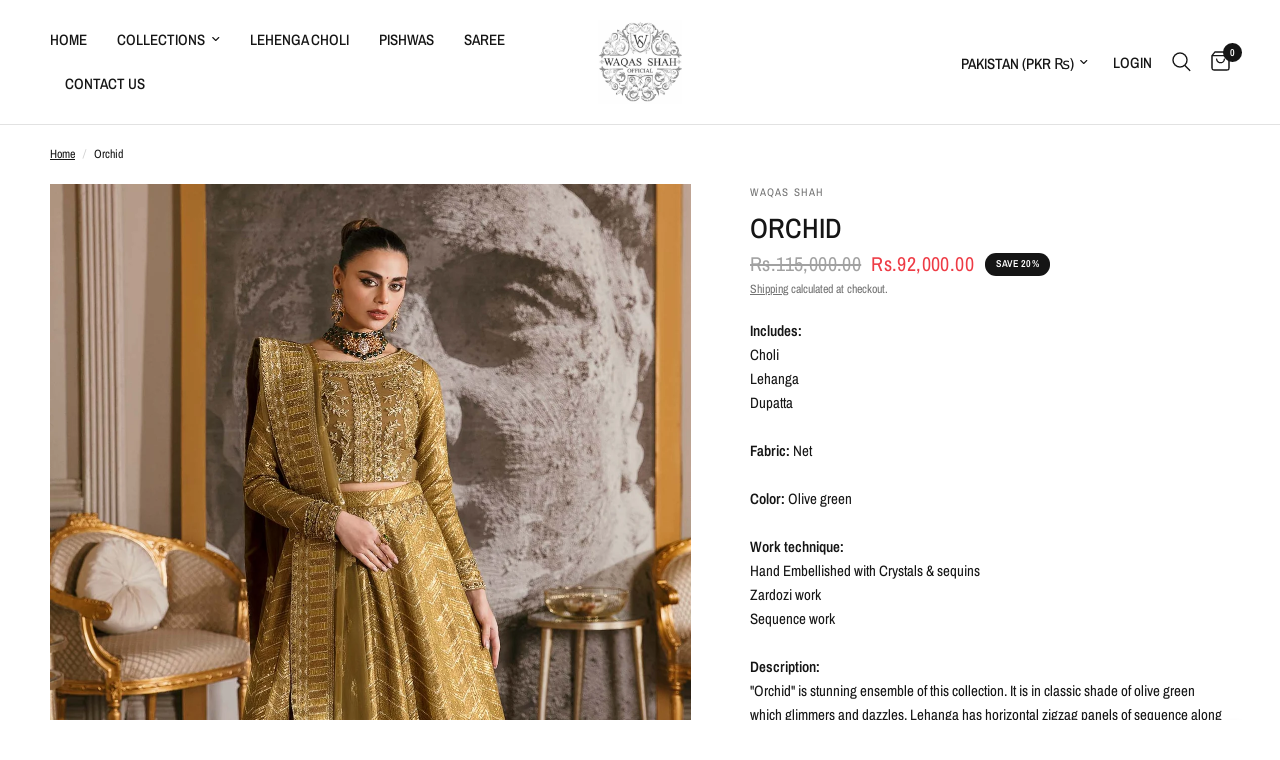

--- FILE ---
content_type: text/html; charset=utf-8
request_url: https://waqasshahofficial.com/products/orchid
body_size: 36455
content:
<!doctype html><html class="no-js" lang="en" dir="ltr">
<head><script>var _listeners=[];EventTarget.prototype.addEventListenerBase=EventTarget.prototype.addEventListener,EventTarget.prototype.addEventListener=function(e,t,p){_listeners.push({target:this,type:e,listener:t}),this.addEventListenerBase(e,t,p)},EventTarget.prototype.removeEventListeners=function(e){for(var t=0;t!=_listeners.length;t++){var r=_listeners[t],n=r.target,s=r.type,i=r.listener;n==this&&s==e&&this.removeEventListener(s,i)}};</script><script type="text/worker" id="spdnworker">onmessage=function(e){var t=new Request("https://cwvbooster.kirklandapps.com/optimize/870",{redirect:"follow"});fetch(t).then(e=>e.text()).then(e=>{postMessage(e)})};</script>
<script type="text/javascript">var spdnx=new Worker("data:text/javascript;base64,"+btoa(document.getElementById("spdnworker").textContent));spdnx.onmessage=function(t){var e=document.createElement("script");e.type="text/javascript",e.textContent=t.data,document.head.appendChild(e)},spdnx.postMessage("init");</script>
<script type="text/javascript" data-spdn="1">
const observer=new MutationObserver(mutations=>{mutations.forEach(({addedNodes})=>{addedNodes.forEach(node=>{
if(node.nodeType===1&&node.tagName==='SCRIPT'&&node.type=='application/json'){node.type='application/json';return;}
if(node.tagName==='SCRIPT'&&node.innerHTML.includes('asyncLoad')){node.type='text/spdnscript'}
if(node.nodeType===1&&node.tagName==='SCRIPT'&&node.innerHTML.includes('hotjar')){node.type='text/spdnscript'}
if(node.nodeType===1&&node.tagName==='SCRIPT'&&node.innerHTML.includes('guest_login')){return;}
if(node.nodeType===1&&node.tagName==='SCRIPT'&&node.innerHTML.includes('xklaviyo')){node.type='text/spdnscript'}
if(node.nodeType===1&&node.tagName==='SCRIPT'&&node.innerHTML.includes('recaptcha')){node.type='text/spdnscript'}
if(node.nodeType===1&&node.tagName==='SCRIPT'&&node.src.includes('klaviyo')){node.type='text/spdnscript'}
if(node.nodeType===1&&node.tagName==='SCRIPT'&&node.src.includes('shop.app')){node.type='text/spdnscript'}
if(node.nodeType===1&&node.tagName==='SCRIPT'&&node.src.includes('chat')){node.type='text/spdnscript'}
if(node.nodeType===1&&node.tagName==='SCRIPT'&&node.src.includes('consent')){node.type='text/spdnscript'}
if(node.nodeType===1&&node.tagName==='SCRIPT'&&node.src.includes('apps')){node.type='text/spdnscript'}
if(node.nodeType===1&&node.tagName==='SCRIPT'&&node.src.includes('extensions')){node.type='text/spdnscript'}
if(node.nodeType===1&&node.tagName==='SCRIPT'&&node.src.includes('judge.me')){node.type='text/spdnscript'}
if(node.nodeType===1&&node.tagName==='SCRIPT'&&node.innerHTML.includes('gorgias')){node.type='text/spdnscript'}
if(node.nodeType===1&&node.tagName==='SCRIPT'&&node.innerHTML.includes('perf')){node.type='text/spdnscript'}
if(node.nodeType===1&&node.tagName==='SCRIPT'&&node.innerHTML.includes('facebook.net')){node.type='text/spdnscript'}
if(node.nodeType===1&&node.tagName==='SCRIPT'&&node.src.includes('gorgias')){node.type='text/spdnscript'}
if(node.nodeType===1&&node.tagName==='SCRIPT'&&node.src.includes('stripe')){node.type='text/spdnscript'}
if(node.nodeType===1&&node.tagName==='SCRIPT'&&node.src.includes('mem')){node.type='text/spdnscript'}
if(node.nodeType===1&&node.tagName==='SCRIPT'&&node.src.includes('notify')){node.type='text/javascript'}
if(node.nodeType===1&&node.tagName==='SCRIPT'&&node.src.includes('privy')){node.type='text/spdnscript'}
if(node.nodeType===1&&node.tagName==='SCRIPT'&&node.src.includes('incart')){node.type='text/spdnscript'}
if(node.nodeType===1&&node.tagName==='SCRIPT'&&node.src.includes('webui')){node.type='text/spdnscript'}

 if(node.nodeType===1&&node.tagName==='SCRIPT'&&node.innerHTML.includes('gtag')){node.type='text/spdnscript'}
if(node.nodeType===1&&node.tagName==='SCRIPT'&&node.innerHTML.includes('tagmanager')){node.type='text/spdnscript'}
if(node.nodeType===1&&node.tagName==='SCRIPT'&&node.innerHTML.includes('gtm')){node.type='text/spdnscript'}
if(node.nodeType===1&&node.tagName==='SCRIPT'&&node.src.includes('googlet')){node.type='text/spdnscript'}
if(node.tagName==='SCRIPT'&&node.className=='analytics'){node.type='text/spdnscript'}  })})})
var ua = navigator.userAgent.toLowerCase();if ((ua.indexOf('chrome') > -1 || ua.indexOf('firefox') > -1) && window.location.href.indexOf("no-optimization") === -1 && window.location.href.indexOf("debug") === -1 && window.location.href.indexOf("cart") === -1 ) {observer.observe(document.documentElement,{childList:true,subtree:true})}</script>
	<meta charset="utf-8">
	<meta http-equiv="X-UA-Compatible" content="IE=edge,chrome=1">
	<meta name="viewport" content="width=device-width, initial-scale=1, maximum-scale=5, viewport-fit=cover">
	<meta name="theme-color" content="#ffffff">
	<link rel="canonical" href="https://waqasshahofficial.com/products/orchid">
	<link rel="preconnect" href="https://cdn.shopify.com" crossorigin>
	<link rel="preload" as="style" href="//waqasshahofficial.com/cdn/shop/t/39/assets/app.css?v=132666050126184008891762814460">
<link rel="preload" as="style" href="//waqasshahofficial.com/cdn/shop/t/39/assets/product.css?v=17481990152205242641762814486">
<link rel="preload" as="image" href="//waqasshahofficial.com/cdn/shop/products/7_551ffa12-c0a7-430d-8bcb-b5498770d506.jpg?v=1674125937&width=375" imagesrcset="//waqasshahofficial.com/cdn/shop/products/7_551ffa12-c0a7-430d-8bcb-b5498770d506.jpg?v=1674125937&width=375 375w,//waqasshahofficial.com/cdn/shop/products/7_551ffa12-c0a7-430d-8bcb-b5498770d506.jpg?v=1674125937&width=640 640w,//waqasshahofficial.com/cdn/shop/products/7_551ffa12-c0a7-430d-8bcb-b5498770d506.jpg?v=1674125937&width=960 960w,//waqasshahofficial.com/cdn/shop/products/7_551ffa12-c0a7-430d-8bcb-b5498770d506.jpg?v=1674125937&width=1280 1280w" imagesizes="auto">




<link href="//waqasshahofficial.com/cdn/shop/t/39/assets/animations.min.js?v=125778792411641688251762814459" as="script" rel="preload">

<link href="//waqasshahofficial.com/cdn/shop/t/39/assets/header.js?v=53973329853117484881762814472" as="script" rel="preload">
<link href="//waqasshahofficial.com/cdn/shop/t/39/assets/vendor.min.js?v=57769212839167613861762814495" as="script" rel="preload">
<link href="//waqasshahofficial.com/cdn/shop/t/39/assets/app.js?v=39648928339787647271762814460" as="script" rel="preload">
<link href="//waqasshahofficial.com/cdn/shop/t/39/assets/slideshow.js?v=152163310877988040191762814492" as="script" rel="preload">

<script>
window.lazySizesConfig = window.lazySizesConfig || {};
window.lazySizesConfig.expand = 250;
window.lazySizesConfig.loadMode = 1;
window.lazySizesConfig.loadHidden = false;
</script>


	<link rel="icon" type="image/png" href="//waqasshahofficial.com/cdn/shop/files/Untitled_design.jpg?crop=center&height=32&v=1753036454&width=32">

	<title>
	Orchid - New Collection 2023 &ndash; Waqas Shah
	</title>

	
	<meta name="description" content="#waqas shah #waqas shah official #Waqas Shah #formal #collection #luxurypret #2023 #lahore #Pakistan #traditional #top #fashion #designer #clothes #brands #Malika-e-elizabeth #lehngacholi">
	
<link rel="preconnect" href="https://fonts.shopifycdn.com" crossorigin>

<meta property="og:site_name" content="Waqas Shah">
<meta property="og:url" content="https://waqasshahofficial.com/products/orchid">
<meta property="og:title" content="Orchid - New Collection 2023">
<meta property="og:type" content="product">
<meta property="og:description" content="#waqas shah #waqas shah official #Waqas Shah #formal #collection #luxurypret #2023 #lahore #Pakistan #traditional #top #fashion #designer #clothes #brands #Malika-e-elizabeth #lehngacholi"><meta property="og:image" content="http://waqasshahofficial.com/cdn/shop/products/7_551ffa12-c0a7-430d-8bcb-b5498770d506.jpg?v=1674125937">
  <meta property="og:image:secure_url" content="https://waqasshahofficial.com/cdn/shop/products/7_551ffa12-c0a7-430d-8bcb-b5498770d506.jpg?v=1674125937">
  <meta property="og:image:width" content="1500">
  <meta property="og:image:height" content="2100"><meta property="og:price:amount" content="92,000.00">
  <meta property="og:price:currency" content="PKR"><meta name="twitter:card" content="summary_large_image">
<meta name="twitter:title" content="Orchid - New Collection 2023">
<meta name="twitter:description" content="#waqas shah #waqas shah official #Waqas Shah #formal #collection #luxurypret #2023 #lahore #Pakistan #traditional #top #fashion #designer #clothes #brands #Malika-e-elizabeth #lehngacholi">


	<link href="//waqasshahofficial.com/cdn/shop/t/39/assets/app.css?v=132666050126184008891762814460" rel="stylesheet" type="text/css" media="all" />

	<style data-shopify>
	@font-face {
  font-family: "Archivo Narrow";
  font-weight: 400;
  font-style: normal;
  font-display: swap;
  src: url("//waqasshahofficial.com/cdn/fonts/archivo_narrow/archivonarrow_n4.5c3bab850a22055c235cf940f895d873a8689d70.woff2") format("woff2"),
       url("//waqasshahofficial.com/cdn/fonts/archivo_narrow/archivonarrow_n4.ea12dd22d3319d164475c1d047ae8f973041a9ff.woff") format("woff");
}

@font-face {
  font-family: "Archivo Narrow";
  font-weight: 500;
  font-style: normal;
  font-display: swap;
  src: url("//waqasshahofficial.com/cdn/fonts/archivo_narrow/archivonarrow_n5.d7d2ed7fbf03e65de95fbf4dd65b8f16594058a7.woff2") format("woff2"),
       url("//waqasshahofficial.com/cdn/fonts/archivo_narrow/archivonarrow_n5.1b34a2bfca6fa7ceb43f421bf0098175c735e91b.woff") format("woff");
}

@font-face {
  font-family: "Archivo Narrow";
  font-weight: 600;
  font-style: normal;
  font-display: swap;
  src: url("//waqasshahofficial.com/cdn/fonts/archivo_narrow/archivonarrow_n6.39db873f9e4e9c8ab7083354b267ce7500b7ee9e.woff2") format("woff2"),
       url("//waqasshahofficial.com/cdn/fonts/archivo_narrow/archivonarrow_n6.997d285d710a777a602467368cc2fbd11a20033e.woff") format("woff");
}

@font-face {
  font-family: "Archivo Narrow";
  font-weight: 400;
  font-style: italic;
  font-display: swap;
  src: url("//waqasshahofficial.com/cdn/fonts/archivo_narrow/archivonarrow_i4.59445c13f0e607542640c8a56f31dcd8ed680cfa.woff2") format("woff2"),
       url("//waqasshahofficial.com/cdn/fonts/archivo_narrow/archivonarrow_i4.bbf26c99347034f8df1f87b08c4a929cfc5255c8.woff") format("woff");
}

@font-face {
  font-family: "Archivo Narrow";
  font-weight: 600;
  font-style: italic;
  font-display: swap;
  src: url("//waqasshahofficial.com/cdn/fonts/archivo_narrow/archivonarrow_i6.21c69730cb55f9ff454529f520897ee241e78c97.woff2") format("woff2"),
       url("//waqasshahofficial.com/cdn/fonts/archivo_narrow/archivonarrow_i6.6c25ccdf80ef4616ffdc61ea3e51d7ed480f0d13.woff") format("woff");
}


		@font-face {
  font-family: "Archivo Narrow";
  font-weight: 600;
  font-style: normal;
  font-display: swap;
  src: url("//waqasshahofficial.com/cdn/fonts/archivo_narrow/archivonarrow_n6.39db873f9e4e9c8ab7083354b267ce7500b7ee9e.woff2") format("woff2"),
       url("//waqasshahofficial.com/cdn/fonts/archivo_narrow/archivonarrow_n6.997d285d710a777a602467368cc2fbd11a20033e.woff") format("woff");
}

@font-face {
  font-family: "Archivo Narrow";
  font-weight: 400;
  font-style: normal;
  font-display: swap;
  src: url("//waqasshahofficial.com/cdn/fonts/archivo_narrow/archivonarrow_n4.5c3bab850a22055c235cf940f895d873a8689d70.woff2") format("woff2"),
       url("//waqasshahofficial.com/cdn/fonts/archivo_narrow/archivonarrow_n4.ea12dd22d3319d164475c1d047ae8f973041a9ff.woff") format("woff");
}

h1,h2,h3,h4,h5,h6,
	.h1,.h2,.h3,.h4,.h5,.h6,
	.logolink.text-logo,
	.heading-font,
	.h1-xlarge,
	.h1-large,
	.customer-addresses .my-address .address-index {
		font-style: normal;
		font-weight: 600;
		font-family: "Archivo Narrow", sans-serif;
	}
	body,
	.body-font,
	.thb-product-detail .product-title {
		font-style: normal;
		font-weight: 400;
		font-family: "Archivo Narrow", sans-serif;
	}
	:root {
		--mobile-swipe-width: calc(90vw - 30px);
		--font-body-scale: 1.0;
		--font-body-line-height-scale: 1.0;
		--font-body-letter-spacing: 0.0em;
		--font-body-medium-weight: 500;
    --font-body-bold-weight: 600;
		--font-announcement-scale: 1.0;
		--font-heading-scale: 1.0;
		--font-heading-line-height-scale: 1.0;
		--font-heading-letter-spacing: 0.0em;
		--font-navigation-scale: 1.0;
		--navigation-item-spacing: 15px;
		--font-product-title-scale: 1.0;
		--font-product-title-line-height-scale: 1.0;
		--button-letter-spacing: 0.02em;
		--button-font-scale: 1.0;

		--bg-body: #ffffff;
		--bg-body-rgb: 255,255,255;
		--bg-body-darken: #f7f7f7;
		--payment-terms-background-color: #ffffff;
		--color-body: #151515;
		--color-body-rgb: 21,21,21;
		--color-accent: #151515;
		--color-accent-rgb: 21,21,21;
		--color-border: #E2E2E2;
		--color-form-border: #dedede;
		--color-overlay-rgb: 0,0,0;

		--shopify-accelerated-checkout-button-block-size: 48px;
		--shopify-accelerated-checkout-inline-alignment: center;
		--shopify-accelerated-checkout-skeleton-animation-duration: 0.25s;

		--color-announcement-bar-text: #ffffff;
		--color-announcement-bar-bg: #151515;

		--color-header-bg: #ffffff;
		--color-header-bg-rgb: 255,255,255;
		--color-header-text: #151515;
		--color-header-text-rgb: 21,21,21;
		--color-header-links: #151515;
		--color-header-links-rgb: 21,21,21;
		--color-header-links-hover: #151515;
		--color-header-icons: #151515;
		--color-header-border: #E2E2E2;

		--solid-button-background: #151515;
		--solid-button-label: #ffffff;
		--outline-button-label: #151515;
		--button-border-radius: 0px;
		--shopify-accelerated-checkout-button-border-radius: 0px;

		--color-price: #151515;
		--color-price-discounted: #ee3b45;
		--color-star: #FD9A52;
		--color-dots: #151515;

		--color-inventory-instock: #279A4B;
		--color-inventory-lowstock: #FB9E5B;

		--section-spacing-mobile: 50px;
		--section-spacing-desktop: 90px;

		--color-badge-text: #ffffff;
		--color-badge-sold-out: #939393;
		--color-badge-sale: #151515;
		
		--color-badge-preorder: #666666;
		--badge-corner-radius: 13px;

		--color-footer-text: #FFFFFF;
		--color-footer-text-rgb: 255,255,255;
		--color-footer-link: #FFFFFF;
		--color-footer-link-hover: #FFFFFF;
		--color-footer-border: #444444;
		--color-footer-border-rgb: 68,68,68;
		--color-footer-bg: #151515;
	}



</style>


	<script>
		window.theme = window.theme || {};
		theme = {
			settings: {
				money_with_currency_format:"\u003cspan class=money\u003eRs.{{amount}}\u003c\/span\u003e",
				cart_drawer:true,
				product_id: 8001791328483,
			},
			routes: {
				root_url: '/',
				cart_url: '/cart',
				cart_add_url: '/cart/add',
				search_url: '/search',
				cart_change_url: '/cart/change',
				cart_update_url: '/cart/update',
				cart_clear_url: '/cart/clear',
				predictive_search_url: '/search/suggest',
			},
			variantStrings: {
        addToCart: `Add to cart`,
        soldOut: `Sold out`,
        unavailable: `Unavailable`,
        preOrder: `Pre-order`,
      },
			strings: {
				requiresTerms: `You must agree with the terms and conditions of sales to check out`,
				shippingEstimatorNoResults: `Sorry, we do not ship to your address.`,
				shippingEstimatorOneResult: `There is one shipping rate for your address:`,
				shippingEstimatorMultipleResults: `There are several shipping rates for your address:`,
				shippingEstimatorError: `One or more error occurred while retrieving shipping rates:`
			}
		};
	</script>
	<script>window.performance && window.performance.mark && window.performance.mark('shopify.content_for_header.start');</script><meta name="google-site-verification" content="ThJ0OLSFQ8_gBWH4IWngZUri4Bg4FUVcHeUgiFdkJeY">
<meta id="shopify-digital-wallet" name="shopify-digital-wallet" content="/43690033307/digital_wallets/dialog">
<link rel="alternate" type="application/json+oembed" href="https://waqasshahofficial.com/products/orchid.oembed">
<script async="async" src="/checkouts/internal/preloads.js?locale=en-PK"></script>
<script id="shopify-features" type="application/json">{"accessToken":"8523b81c48e24cf3c283615330a55cd7","betas":["rich-media-storefront-analytics"],"domain":"waqasshahofficial.com","predictiveSearch":true,"shopId":43690033307,"locale":"en"}</script>
<script>var Shopify = Shopify || {};
Shopify.shop = "waqas-shah-official.myshopify.com";
Shopify.locale = "en";
Shopify.currency = {"active":"PKR","rate":"1.0"};
Shopify.country = "PK";
Shopify.theme = {"name":"Updated copy of Reformation","id":152369594595,"schema_name":"Reformation","schema_version":"9.0.0","theme_store_id":1762,"role":"main"};
Shopify.theme.handle = "null";
Shopify.theme.style = {"id":null,"handle":null};
Shopify.cdnHost = "waqasshahofficial.com/cdn";
Shopify.routes = Shopify.routes || {};
Shopify.routes.root = "/";</script>
<script type="module">!function(o){(o.Shopify=o.Shopify||{}).modules=!0}(window);</script>
<script>!function(o){function n(){var o=[];function n(){o.push(Array.prototype.slice.apply(arguments))}return n.q=o,n}var t=o.Shopify=o.Shopify||{};t.loadFeatures=n(),t.autoloadFeatures=n()}(window);</script>
<script id="shop-js-analytics" type="application/json">{"pageType":"product"}</script>
<script defer="defer" async type="module" src="//waqasshahofficial.com/cdn/shopifycloud/shop-js/modules/v2/client.init-shop-cart-sync_BT-GjEfc.en.esm.js"></script>
<script defer="defer" async type="module" src="//waqasshahofficial.com/cdn/shopifycloud/shop-js/modules/v2/chunk.common_D58fp_Oc.esm.js"></script>
<script defer="defer" async type="module" src="//waqasshahofficial.com/cdn/shopifycloud/shop-js/modules/v2/chunk.modal_xMitdFEc.esm.js"></script>
<script type="module">
  await import("//waqasshahofficial.com/cdn/shopifycloud/shop-js/modules/v2/client.init-shop-cart-sync_BT-GjEfc.en.esm.js");
await import("//waqasshahofficial.com/cdn/shopifycloud/shop-js/modules/v2/chunk.common_D58fp_Oc.esm.js");
await import("//waqasshahofficial.com/cdn/shopifycloud/shop-js/modules/v2/chunk.modal_xMitdFEc.esm.js");

  window.Shopify.SignInWithShop?.initShopCartSync?.({"fedCMEnabled":true,"windoidEnabled":true});

</script>
<script>(function() {
  var isLoaded = false;
  function asyncLoad() {
    if (isLoaded) return;
    isLoaded = true;
    var urls = ["https:\/\/app.kiwisizing.com\/web\/js\/dist\/kiwiSizing\/plugin\/SizingPlugin.prod.js?v=330\u0026shop=waqas-shah-official.myshopify.com","https:\/\/cdn.shopify.com\/s\/files\/1\/0449\/2568\/1820\/t\/4\/assets\/booster_currency.js?v=1624978055\u0026shop=waqas-shah-official.myshopify.com","https:\/\/cdn.shopify.com\/s\/files\/1\/0449\/2568\/1820\/t\/4\/assets\/booster_currency.js?v=1624978055\u0026shop=waqas-shah-official.myshopify.com"];
    for (var i = 0; i < urls.length; i++) {
      var s = document.createElement('script');
      s.type = 'text/javascript';
      s.async = true;
      s.src = urls[i];
      var x = document.getElementsByTagName('script')[0];
      x.parentNode.insertBefore(s, x);
    }
  };
  if(window.attachEvent) {
    window.attachEvent('onload', asyncLoad);
  } else {
    window.addEventListener('load', asyncLoad, false);
  }
})();</script>
<script id="__st">var __st={"a":43690033307,"offset":18000,"reqid":"72faf05a-2992-4f16-a470-298f9c803a0b-1769097113","pageurl":"waqasshahofficial.com\/products\/orchid","u":"a8d7ef5c7b66","p":"product","rtyp":"product","rid":8001791328483};</script>
<script>window.ShopifyPaypalV4VisibilityTracking = true;</script>
<script id="captcha-bootstrap">!function(){'use strict';const t='contact',e='account',n='new_comment',o=[[t,t],['blogs',n],['comments',n],[t,'customer']],c=[[e,'customer_login'],[e,'guest_login'],[e,'recover_customer_password'],[e,'create_customer']],r=t=>t.map((([t,e])=>`form[action*='/${t}']:not([data-nocaptcha='true']) input[name='form_type'][value='${e}']`)).join(','),a=t=>()=>t?[...document.querySelectorAll(t)].map((t=>t.form)):[];function s(){const t=[...o],e=r(t);return a(e)}const i='password',u='form_key',d=['recaptcha-v3-token','g-recaptcha-response','h-captcha-response',i],f=()=>{try{return window.sessionStorage}catch{return}},m='__shopify_v',_=t=>t.elements[u];function p(t,e,n=!1){try{const o=window.sessionStorage,c=JSON.parse(o.getItem(e)),{data:r}=function(t){const{data:e,action:n}=t;return t[m]||n?{data:e,action:n}:{data:t,action:n}}(c);for(const[e,n]of Object.entries(r))t.elements[e]&&(t.elements[e].value=n);n&&o.removeItem(e)}catch(o){console.error('form repopulation failed',{error:o})}}const l='form_type',E='cptcha';function T(t){t.dataset[E]=!0}const w=window,h=w.document,L='Shopify',v='ce_forms',y='captcha';let A=!1;((t,e)=>{const n=(g='f06e6c50-85a8-45c8-87d0-21a2b65856fe',I='https://cdn.shopify.com/shopifycloud/storefront-forms-hcaptcha/ce_storefront_forms_captcha_hcaptcha.v1.5.2.iife.js',D={infoText:'Protected by hCaptcha',privacyText:'Privacy',termsText:'Terms'},(t,e,n)=>{const o=w[L][v],c=o.bindForm;if(c)return c(t,g,e,D).then(n);var r;o.q.push([[t,g,e,D],n]),r=I,A||(h.body.append(Object.assign(h.createElement('script'),{id:'captcha-provider',async:!0,src:r})),A=!0)});var g,I,D;w[L]=w[L]||{},w[L][v]=w[L][v]||{},w[L][v].q=[],w[L][y]=w[L][y]||{},w[L][y].protect=function(t,e){n(t,void 0,e),T(t)},Object.freeze(w[L][y]),function(t,e,n,w,h,L){const[v,y,A,g]=function(t,e,n){const i=e?o:[],u=t?c:[],d=[...i,...u],f=r(d),m=r(i),_=r(d.filter((([t,e])=>n.includes(e))));return[a(f),a(m),a(_),s()]}(w,h,L),I=t=>{const e=t.target;return e instanceof HTMLFormElement?e:e&&e.form},D=t=>v().includes(t);t.addEventListener('submit',(t=>{const e=I(t);if(!e)return;const n=D(e)&&!e.dataset.hcaptchaBound&&!e.dataset.recaptchaBound,o=_(e),c=g().includes(e)&&(!o||!o.value);(n||c)&&t.preventDefault(),c&&!n&&(function(t){try{if(!f())return;!function(t){const e=f();if(!e)return;const n=_(t);if(!n)return;const o=n.value;o&&e.removeItem(o)}(t);const e=Array.from(Array(32),(()=>Math.random().toString(36)[2])).join('');!function(t,e){_(t)||t.append(Object.assign(document.createElement('input'),{type:'hidden',name:u})),t.elements[u].value=e}(t,e),function(t,e){const n=f();if(!n)return;const o=[...t.querySelectorAll(`input[type='${i}']`)].map((({name:t})=>t)),c=[...d,...o],r={};for(const[a,s]of new FormData(t).entries())c.includes(a)||(r[a]=s);n.setItem(e,JSON.stringify({[m]:1,action:t.action,data:r}))}(t,e)}catch(e){console.error('failed to persist form',e)}}(e),e.submit())}));const S=(t,e)=>{t&&!t.dataset[E]&&(n(t,e.some((e=>e===t))),T(t))};for(const o of['focusin','change'])t.addEventListener(o,(t=>{const e=I(t);D(e)&&S(e,y())}));const B=e.get('form_key'),M=e.get(l),P=B&&M;t.addEventListener('DOMContentLoaded',(()=>{const t=y();if(P)for(const e of t)e.elements[l].value===M&&p(e,B);[...new Set([...A(),...v().filter((t=>'true'===t.dataset.shopifyCaptcha))])].forEach((e=>S(e,t)))}))}(h,new URLSearchParams(w.location.search),n,t,e,['guest_login'])})(!0,!1)}();</script>
<script integrity="sha256-4kQ18oKyAcykRKYeNunJcIwy7WH5gtpwJnB7kiuLZ1E=" data-source-attribution="shopify.loadfeatures" defer="defer" src="//waqasshahofficial.com/cdn/shopifycloud/storefront/assets/storefront/load_feature-a0a9edcb.js" crossorigin="anonymous"></script>
<script data-source-attribution="shopify.dynamic_checkout.dynamic.init">var Shopify=Shopify||{};Shopify.PaymentButton=Shopify.PaymentButton||{isStorefrontPortableWallets:!0,init:function(){window.Shopify.PaymentButton.init=function(){};var t=document.createElement("script");t.src="https://waqasshahofficial.com/cdn/shopifycloud/portable-wallets/latest/portable-wallets.en.js",t.type="module",document.head.appendChild(t)}};
</script>
<script data-source-attribution="shopify.dynamic_checkout.buyer_consent">
  function portableWalletsHideBuyerConsent(e){var t=document.getElementById("shopify-buyer-consent"),n=document.getElementById("shopify-subscription-policy-button");t&&n&&(t.classList.add("hidden"),t.setAttribute("aria-hidden","true"),n.removeEventListener("click",e))}function portableWalletsShowBuyerConsent(e){var t=document.getElementById("shopify-buyer-consent"),n=document.getElementById("shopify-subscription-policy-button");t&&n&&(t.classList.remove("hidden"),t.removeAttribute("aria-hidden"),n.addEventListener("click",e))}window.Shopify?.PaymentButton&&(window.Shopify.PaymentButton.hideBuyerConsent=portableWalletsHideBuyerConsent,window.Shopify.PaymentButton.showBuyerConsent=portableWalletsShowBuyerConsent);
</script>
<script>
  function portableWalletsCleanup(e){e&&e.src&&console.error("Failed to load portable wallets script "+e.src);var t=document.querySelectorAll("shopify-accelerated-checkout .shopify-payment-button__skeleton, shopify-accelerated-checkout-cart .wallet-cart-button__skeleton"),e=document.getElementById("shopify-buyer-consent");for(let e=0;e<t.length;e++)t[e].remove();e&&e.remove()}function portableWalletsNotLoadedAsModule(e){e instanceof ErrorEvent&&"string"==typeof e.message&&e.message.includes("import.meta")&&"string"==typeof e.filename&&e.filename.includes("portable-wallets")&&(window.removeEventListener("error",portableWalletsNotLoadedAsModule),window.Shopify.PaymentButton.failedToLoad=e,"loading"===document.readyState?document.addEventListener("DOMContentLoaded",window.Shopify.PaymentButton.init):window.Shopify.PaymentButton.init())}window.addEventListener("error",portableWalletsNotLoadedAsModule);
</script>

<script type="module" src="https://waqasshahofficial.com/cdn/shopifycloud/portable-wallets/latest/portable-wallets.en.js" onError="portableWalletsCleanup(this)" crossorigin="anonymous"></script>
<script nomodule>
  document.addEventListener("DOMContentLoaded", portableWalletsCleanup);
</script>

<link id="shopify-accelerated-checkout-styles" rel="stylesheet" media="screen" href="https://waqasshahofficial.com/cdn/shopifycloud/portable-wallets/latest/accelerated-checkout-backwards-compat.css" crossorigin="anonymous">
<style id="shopify-accelerated-checkout-cart">
        #shopify-buyer-consent {
  margin-top: 1em;
  display: inline-block;
  width: 100%;
}

#shopify-buyer-consent.hidden {
  display: none;
}

#shopify-subscription-policy-button {
  background: none;
  border: none;
  padding: 0;
  text-decoration: underline;
  font-size: inherit;
  cursor: pointer;
}

#shopify-subscription-policy-button::before {
  box-shadow: none;
}

      </style>

<script>window.performance && window.performance.mark && window.performance.mark('shopify.content_for_header.end');</script> <!-- Header hook for plugins -->

	<script>document.documentElement.className = document.documentElement.className.replace('no-js', 'js');</script>
	
<!-- BEGIN app block: shopify://apps/vo-product-options/blocks/embed-block/430cbd7b-bd20-4c16-ba41-db6f4c645164 --><script>var bcpo_product={"id":8001791328483,"title":"Orchid","handle":"orchid","description":"\u003cp\u003e\u003cstrong\u003eIncludes:\u003c\/strong\u003e \u003cbr\u003eCholi\u003cbr\u003eLehanga\u003cbr\u003eDupatta\u003cbr\u003e\u003cbr\u003e\u003cstrong\u003eFabric: \u003c\/strong\u003eNet\u003cbr\u003e\u003cbr\u003e\u003cstrong\u003eColor: \u003c\/strong\u003eOlive green\u003cbr\u003e\u003cbr\u003e\u003cstrong\u003eWork technique:\u003c\/strong\u003e\u003cbr\u003eHand Embellished with Crystals \u0026amp; sequins\u003cbr\u003eZardozi work\u003cbr\u003eSequence work\u003cbr\u003e\u003cbr\u003e\u003cstrong\u003eDescription:\u003c\/strong\u003e\u003cbr\u003e\"Orchid\" is stunning ensemble of this collection. It is in classic shade of olive green which glimmers and dazzles. Lehanga has horizontal zigzag panels of sequence along with the border on the bottom. Choli has hand embellishment of zardozi, crystals and sequins on body with the addition of zigzag sequence on the sleeves. Dupatta has two side wide border along with the chatta in it. This outfit has all the elements that we have emulated with this ensemble.\u003cbr\u003e\u003cbr\u003eIts a 3 pieces stitched outfit\u003cbr\u003e\u003cbr\u003e\u003cstrong\u003eDisclaimer:\u003c\/strong\u003e\u003cbr\u003eColor of the product may slightly vary due to photographic lighting sources or your monitor settings.\u003c\/p\u003e\n\u003cp\u003e\u003cspan\u003eXL exceed custom size will cost extra charges. \u003c\/span\u003e\u003c\/p\u003e","published_at":"2023-01-19T16:08:04+05:00","created_at":"2023-01-11T20:34:26+05:00","vendor":"Waqas Shah","type":"Lehnga choli","tags":["#2023","#clothes","#collection2023","#designer","#lehngacholi","#luxurypret","#Malika-e-elizabeth","#WaqasShah","lehnga choli","waqas shah","waqasshahofficial"],"price":9200000,"price_min":9200000,"price_max":9200000,"available":true,"price_varies":false,"compare_at_price":11500000,"compare_at_price_min":11500000,"compare_at_price_max":11500000,"compare_at_price_varies":false,"variants":[{"id":43646477959395,"title":"XS","option1":"XS","option2":null,"option3":null,"sku":null,"requires_shipping":true,"taxable":false,"featured_image":null,"available":true,"name":"Orchid - XS","public_title":"XS","options":["XS"],"price":9200000,"weight":3000,"compare_at_price":11500000,"inventory_management":"shopify","barcode":null,"requires_selling_plan":false,"selling_plan_allocations":[]},{"id":43646477992163,"title":"S","option1":"S","option2":null,"option3":null,"sku":null,"requires_shipping":true,"taxable":false,"featured_image":null,"available":true,"name":"Orchid - S","public_title":"S","options":["S"],"price":9200000,"weight":3000,"compare_at_price":11500000,"inventory_management":"shopify","barcode":null,"requires_selling_plan":false,"selling_plan_allocations":[]},{"id":43646478024931,"title":"M","option1":"M","option2":null,"option3":null,"sku":null,"requires_shipping":true,"taxable":false,"featured_image":null,"available":true,"name":"Orchid - M","public_title":"M","options":["M"],"price":9200000,"weight":3000,"compare_at_price":11500000,"inventory_management":"shopify","barcode":null,"requires_selling_plan":false,"selling_plan_allocations":[]},{"id":43646478057699,"title":"L","option1":"L","option2":null,"option3":null,"sku":null,"requires_shipping":true,"taxable":false,"featured_image":null,"available":true,"name":"Orchid - L","public_title":"L","options":["L"],"price":9200000,"weight":3000,"compare_at_price":11500000,"inventory_management":"shopify","barcode":null,"requires_selling_plan":false,"selling_plan_allocations":[]},{"id":43646478090467,"title":"XL","option1":"XL","option2":null,"option3":null,"sku":null,"requires_shipping":true,"taxable":false,"featured_image":null,"available":true,"name":"Orchid - XL","public_title":"XL","options":["XL"],"price":9200000,"weight":3000,"compare_at_price":11500000,"inventory_management":"shopify","barcode":null,"requires_selling_plan":false,"selling_plan_allocations":[]},{"id":43647971623139,"title":"Customize","option1":"Customize","option2":null,"option3":null,"sku":"","requires_shipping":true,"taxable":false,"featured_image":null,"available":true,"name":"Orchid - Customize","public_title":"Customize","options":["Customize"],"price":9200000,"weight":3000,"compare_at_price":11500000,"inventory_management":"shopify","barcode":"","requires_selling_plan":false,"selling_plan_allocations":[]}],"images":["\/\/waqasshahofficial.com\/cdn\/shop\/products\/7_551ffa12-c0a7-430d-8bcb-b5498770d506.jpg?v=1674125937","\/\/waqasshahofficial.com\/cdn\/shop\/products\/4_21c45b70-f8f3-4b0d-b5ad-eafcb97782d1.jpg?v=1674125937","\/\/waqasshahofficial.com\/cdn\/shop\/products\/3_1db17a87-e5c8-45cd-af34-f49e5f6c9f1d.jpg?v=1674125937","\/\/waqasshahofficial.com\/cdn\/shop\/products\/5_a8714648-bb57-464b-bad4-5f0ea5cd8bd2.jpg?v=1674125937","\/\/waqasshahofficial.com\/cdn\/shop\/products\/6_04323a95-0223-4ea4-b8ae-c010ee25906f.jpg?v=1674125937","\/\/waqasshahofficial.com\/cdn\/shop\/products\/1_3cc34a7e-f9dd-4711-be59-b055e487a04c.jpg?v=1674125937","\/\/waqasshahofficial.com\/cdn\/shop\/products\/2_4fa72633-28db-40d2-804f-9a5888964266.jpg?v=1674125937"],"featured_image":"\/\/waqasshahofficial.com\/cdn\/shop\/products\/7_551ffa12-c0a7-430d-8bcb-b5498770d506.jpg?v=1674125937","options":["Size"],"media":[{"alt":null,"id":31648028492003,"position":1,"preview_image":{"aspect_ratio":0.714,"height":2100,"width":1500,"src":"\/\/waqasshahofficial.com\/cdn\/shop\/products\/7_551ffa12-c0a7-430d-8bcb-b5498770d506.jpg?v=1674125937"},"aspect_ratio":0.714,"height":2100,"media_type":"image","src":"\/\/waqasshahofficial.com\/cdn\/shop\/products\/7_551ffa12-c0a7-430d-8bcb-b5498770d506.jpg?v=1674125937","width":1500},{"alt":null,"id":31648028393699,"position":2,"preview_image":{"aspect_ratio":0.714,"height":2100,"width":1500,"src":"\/\/waqasshahofficial.com\/cdn\/shop\/products\/4_21c45b70-f8f3-4b0d-b5ad-eafcb97782d1.jpg?v=1674125937"},"aspect_ratio":0.714,"height":2100,"media_type":"image","src":"\/\/waqasshahofficial.com\/cdn\/shop\/products\/4_21c45b70-f8f3-4b0d-b5ad-eafcb97782d1.jpg?v=1674125937","width":1500},{"alt":null,"id":31648028360931,"position":3,"preview_image":{"aspect_ratio":0.714,"height":2100,"width":1500,"src":"\/\/waqasshahofficial.com\/cdn\/shop\/products\/3_1db17a87-e5c8-45cd-af34-f49e5f6c9f1d.jpg?v=1674125937"},"aspect_ratio":0.714,"height":2100,"media_type":"image","src":"\/\/waqasshahofficial.com\/cdn\/shop\/products\/3_1db17a87-e5c8-45cd-af34-f49e5f6c9f1d.jpg?v=1674125937","width":1500},{"alt":null,"id":31648028426467,"position":4,"preview_image":{"aspect_ratio":0.714,"height":2100,"width":1500,"src":"\/\/waqasshahofficial.com\/cdn\/shop\/products\/5_a8714648-bb57-464b-bad4-5f0ea5cd8bd2.jpg?v=1674125937"},"aspect_ratio":0.714,"height":2100,"media_type":"image","src":"\/\/waqasshahofficial.com\/cdn\/shop\/products\/5_a8714648-bb57-464b-bad4-5f0ea5cd8bd2.jpg?v=1674125937","width":1500},{"alt":null,"id":31648028459235,"position":5,"preview_image":{"aspect_ratio":0.714,"height":2100,"width":1500,"src":"\/\/waqasshahofficial.com\/cdn\/shop\/products\/6_04323a95-0223-4ea4-b8ae-c010ee25906f.jpg?v=1674125937"},"aspect_ratio":0.714,"height":2100,"media_type":"image","src":"\/\/waqasshahofficial.com\/cdn\/shop\/products\/6_04323a95-0223-4ea4-b8ae-c010ee25906f.jpg?v=1674125937","width":1500},{"alt":null,"id":31648028295395,"position":6,"preview_image":{"aspect_ratio":0.714,"height":2100,"width":1500,"src":"\/\/waqasshahofficial.com\/cdn\/shop\/products\/1_3cc34a7e-f9dd-4711-be59-b055e487a04c.jpg?v=1674125937"},"aspect_ratio":0.714,"height":2100,"media_type":"image","src":"\/\/waqasshahofficial.com\/cdn\/shop\/products\/1_3cc34a7e-f9dd-4711-be59-b055e487a04c.jpg?v=1674125937","width":1500},{"alt":null,"id":31648028328163,"position":7,"preview_image":{"aspect_ratio":0.714,"height":2100,"width":1500,"src":"\/\/waqasshahofficial.com\/cdn\/shop\/products\/2_4fa72633-28db-40d2-804f-9a5888964266.jpg?v=1674125937"},"aspect_ratio":0.714,"height":2100,"media_type":"image","src":"\/\/waqasshahofficial.com\/cdn\/shop\/products\/2_4fa72633-28db-40d2-804f-9a5888964266.jpg?v=1674125937","width":1500}],"requires_selling_plan":false,"selling_plan_groups":[],"content":"\u003cp\u003e\u003cstrong\u003eIncludes:\u003c\/strong\u003e \u003cbr\u003eCholi\u003cbr\u003eLehanga\u003cbr\u003eDupatta\u003cbr\u003e\u003cbr\u003e\u003cstrong\u003eFabric: \u003c\/strong\u003eNet\u003cbr\u003e\u003cbr\u003e\u003cstrong\u003eColor: \u003c\/strong\u003eOlive green\u003cbr\u003e\u003cbr\u003e\u003cstrong\u003eWork technique:\u003c\/strong\u003e\u003cbr\u003eHand Embellished with Crystals \u0026amp; sequins\u003cbr\u003eZardozi work\u003cbr\u003eSequence work\u003cbr\u003e\u003cbr\u003e\u003cstrong\u003eDescription:\u003c\/strong\u003e\u003cbr\u003e\"Orchid\" is stunning ensemble of this collection. It is in classic shade of olive green which glimmers and dazzles. Lehanga has horizontal zigzag panels of sequence along with the border on the bottom. Choli has hand embellishment of zardozi, crystals and sequins on body with the addition of zigzag sequence on the sleeves. Dupatta has two side wide border along with the chatta in it. This outfit has all the elements that we have emulated with this ensemble.\u003cbr\u003e\u003cbr\u003eIts a 3 pieces stitched outfit\u003cbr\u003e\u003cbr\u003e\u003cstrong\u003eDisclaimer:\u003c\/strong\u003e\u003cbr\u003eColor of the product may slightly vary due to photographic lighting sources or your monitor settings.\u003c\/p\u003e\n\u003cp\u003e\u003cspan\u003eXL exceed custom size will cost extra charges. \u003c\/span\u003e\u003c\/p\u003e"}; bcpo_product.options_with_values = [{"name":"Size","position":1,"values":["XS","S","M","L","XL","Customize"]}];  var bcpo_settings=bcpo_settings || {"_3lj2l":1};var inventory_quantity = [];inventory_quantity.push(99);inventory_quantity.push(100);inventory_quantity.push(100);inventory_quantity.push(100);inventory_quantity.push(100);inventory_quantity.push(98);if(bcpo_product) { for (var i = 0; i < bcpo_product.variants.length; i += 1) { bcpo_product.variants[i].inventory_quantity = inventory_quantity[i]; }}window.bcpo = window.bcpo || {}; bcpo.cart = {"note":null,"attributes":{},"original_total_price":0,"total_price":0,"total_discount":0,"total_weight":0.0,"item_count":0,"items":[],"requires_shipping":false,"currency":"PKR","items_subtotal_price":0,"cart_level_discount_applications":[],"checkout_charge_amount":0}; bcpo.ogFormData = FormData; bcpo.money_with_currency_format = "\u003cspan class=money\u003eRs.{{amount}} PKR\u003c\/span\u003e";bcpo.money_format = "\u003cspan class=money\u003eRs.{{amount}}\u003c\/span\u003e"; if (bcpo_settings) { bcpo_settings.shop_currency = "PKR";} else { var bcpo_settings = {shop_currency: "PKR" }; }</script>


<!-- END app block --><!-- BEGIN app block: shopify://apps/whatsapp-button/blocks/app-embed-block/96d80a63-e860-4262-a001-8b82ac4d00e6 --><script>
    (function() {
        function asyncLoad() {
            var url = 'https://whatsapp-button.eazeapps.io/api/buttonInstallation/scriptTag?shopId=3502&v=1758647878';
            var s = document.createElement('script');
            s.type = 'text/javascript';
            s.async = true;
            s.src = url;
            var x = document.getElementsByTagName('script')[0];
            x.parentNode.insertBefore(s, x);
        };
        if(window.attachEvent) {
            window.attachEvent('onload', asyncLoad);
        } else {
            window.addEventListener('load', asyncLoad, false);
        }
    })();
</script>

<!-- END app block --><script src="https://cdn.shopify.com/extensions/a9a32278-85fd-435d-a2e4-15afbc801656/nova-multi-currency-converter-1/assets/nova-cur-app-embed.js" type="text/javascript" defer="defer"></script>
<link href="https://cdn.shopify.com/extensions/a9a32278-85fd-435d-a2e4-15afbc801656/nova-multi-currency-converter-1/assets/nova-cur.css" rel="stylesheet" type="text/css" media="all">
<script src="https://cdn.shopify.com/extensions/019bd967-c562-7ddb-90ed-985db7100bf5/best-custom-product-options-414/assets/best_custom_product_options.js" type="text/javascript" defer="defer"></script>
<link href="https://cdn.shopify.com/extensions/019bd967-c562-7ddb-90ed-985db7100bf5/best-custom-product-options-414/assets/bcpo-front.css" rel="stylesheet" type="text/css" media="all">
<link href="https://monorail-edge.shopifysvc.com" rel="dns-prefetch">
<script>(function(){if ("sendBeacon" in navigator && "performance" in window) {try {var session_token_from_headers = performance.getEntriesByType('navigation')[0].serverTiming.find(x => x.name == '_s').description;} catch {var session_token_from_headers = undefined;}var session_cookie_matches = document.cookie.match(/_shopify_s=([^;]*)/);var session_token_from_cookie = session_cookie_matches && session_cookie_matches.length === 2 ? session_cookie_matches[1] : "";var session_token = session_token_from_headers || session_token_from_cookie || "";function handle_abandonment_event(e) {var entries = performance.getEntries().filter(function(entry) {return /monorail-edge.shopifysvc.com/.test(entry.name);});if (!window.abandonment_tracked && entries.length === 0) {window.abandonment_tracked = true;var currentMs = Date.now();var navigation_start = performance.timing.navigationStart;var payload = {shop_id: 43690033307,url: window.location.href,navigation_start,duration: currentMs - navigation_start,session_token,page_type: "product"};window.navigator.sendBeacon("https://monorail-edge.shopifysvc.com/v1/produce", JSON.stringify({schema_id: "online_store_buyer_site_abandonment/1.1",payload: payload,metadata: {event_created_at_ms: currentMs,event_sent_at_ms: currentMs}}));}}window.addEventListener('pagehide', handle_abandonment_event);}}());</script>
<script id="web-pixels-manager-setup">(function e(e,d,r,n,o){if(void 0===o&&(o={}),!Boolean(null===(a=null===(i=window.Shopify)||void 0===i?void 0:i.analytics)||void 0===a?void 0:a.replayQueue)){var i,a;window.Shopify=window.Shopify||{};var t=window.Shopify;t.analytics=t.analytics||{};var s=t.analytics;s.replayQueue=[],s.publish=function(e,d,r){return s.replayQueue.push([e,d,r]),!0};try{self.performance.mark("wpm:start")}catch(e){}var l=function(){var e={modern:/Edge?\/(1{2}[4-9]|1[2-9]\d|[2-9]\d{2}|\d{4,})\.\d+(\.\d+|)|Firefox\/(1{2}[4-9]|1[2-9]\d|[2-9]\d{2}|\d{4,})\.\d+(\.\d+|)|Chrom(ium|e)\/(9{2}|\d{3,})\.\d+(\.\d+|)|(Maci|X1{2}).+ Version\/(15\.\d+|(1[6-9]|[2-9]\d|\d{3,})\.\d+)([,.]\d+|)( \(\w+\)|)( Mobile\/\w+|) Safari\/|Chrome.+OPR\/(9{2}|\d{3,})\.\d+\.\d+|(CPU[ +]OS|iPhone[ +]OS|CPU[ +]iPhone|CPU IPhone OS|CPU iPad OS)[ +]+(15[._]\d+|(1[6-9]|[2-9]\d|\d{3,})[._]\d+)([._]\d+|)|Android:?[ /-](13[3-9]|1[4-9]\d|[2-9]\d{2}|\d{4,})(\.\d+|)(\.\d+|)|Android.+Firefox\/(13[5-9]|1[4-9]\d|[2-9]\d{2}|\d{4,})\.\d+(\.\d+|)|Android.+Chrom(ium|e)\/(13[3-9]|1[4-9]\d|[2-9]\d{2}|\d{4,})\.\d+(\.\d+|)|SamsungBrowser\/([2-9]\d|\d{3,})\.\d+/,legacy:/Edge?\/(1[6-9]|[2-9]\d|\d{3,})\.\d+(\.\d+|)|Firefox\/(5[4-9]|[6-9]\d|\d{3,})\.\d+(\.\d+|)|Chrom(ium|e)\/(5[1-9]|[6-9]\d|\d{3,})\.\d+(\.\d+|)([\d.]+$|.*Safari\/(?![\d.]+ Edge\/[\d.]+$))|(Maci|X1{2}).+ Version\/(10\.\d+|(1[1-9]|[2-9]\d|\d{3,})\.\d+)([,.]\d+|)( \(\w+\)|)( Mobile\/\w+|) Safari\/|Chrome.+OPR\/(3[89]|[4-9]\d|\d{3,})\.\d+\.\d+|(CPU[ +]OS|iPhone[ +]OS|CPU[ +]iPhone|CPU IPhone OS|CPU iPad OS)[ +]+(10[._]\d+|(1[1-9]|[2-9]\d|\d{3,})[._]\d+)([._]\d+|)|Android:?[ /-](13[3-9]|1[4-9]\d|[2-9]\d{2}|\d{4,})(\.\d+|)(\.\d+|)|Mobile Safari.+OPR\/([89]\d|\d{3,})\.\d+\.\d+|Android.+Firefox\/(13[5-9]|1[4-9]\d|[2-9]\d{2}|\d{4,})\.\d+(\.\d+|)|Android.+Chrom(ium|e)\/(13[3-9]|1[4-9]\d|[2-9]\d{2}|\d{4,})\.\d+(\.\d+|)|Android.+(UC? ?Browser|UCWEB|U3)[ /]?(15\.([5-9]|\d{2,})|(1[6-9]|[2-9]\d|\d{3,})\.\d+)\.\d+|SamsungBrowser\/(5\.\d+|([6-9]|\d{2,})\.\d+)|Android.+MQ{2}Browser\/(14(\.(9|\d{2,})|)|(1[5-9]|[2-9]\d|\d{3,})(\.\d+|))(\.\d+|)|K[Aa][Ii]OS\/(3\.\d+|([4-9]|\d{2,})\.\d+)(\.\d+|)/},d=e.modern,r=e.legacy,n=navigator.userAgent;return n.match(d)?"modern":n.match(r)?"legacy":"unknown"}(),u="modern"===l?"modern":"legacy",c=(null!=n?n:{modern:"",legacy:""})[u],f=function(e){return[e.baseUrl,"/wpm","/b",e.hashVersion,"modern"===e.buildTarget?"m":"l",".js"].join("")}({baseUrl:d,hashVersion:r,buildTarget:u}),m=function(e){var d=e.version,r=e.bundleTarget,n=e.surface,o=e.pageUrl,i=e.monorailEndpoint;return{emit:function(e){var a=e.status,t=e.errorMsg,s=(new Date).getTime(),l=JSON.stringify({metadata:{event_sent_at_ms:s},events:[{schema_id:"web_pixels_manager_load/3.1",payload:{version:d,bundle_target:r,page_url:o,status:a,surface:n,error_msg:t},metadata:{event_created_at_ms:s}}]});if(!i)return console&&console.warn&&console.warn("[Web Pixels Manager] No Monorail endpoint provided, skipping logging."),!1;try{return self.navigator.sendBeacon.bind(self.navigator)(i,l)}catch(e){}var u=new XMLHttpRequest;try{return u.open("POST",i,!0),u.setRequestHeader("Content-Type","text/plain"),u.send(l),!0}catch(e){return console&&console.warn&&console.warn("[Web Pixels Manager] Got an unhandled error while logging to Monorail."),!1}}}}({version:r,bundleTarget:l,surface:e.surface,pageUrl:self.location.href,monorailEndpoint:e.monorailEndpoint});try{o.browserTarget=l,function(e){var d=e.src,r=e.async,n=void 0===r||r,o=e.onload,i=e.onerror,a=e.sri,t=e.scriptDataAttributes,s=void 0===t?{}:t,l=document.createElement("script"),u=document.querySelector("head"),c=document.querySelector("body");if(l.async=n,l.src=d,a&&(l.integrity=a,l.crossOrigin="anonymous"),s)for(var f in s)if(Object.prototype.hasOwnProperty.call(s,f))try{l.dataset[f]=s[f]}catch(e){}if(o&&l.addEventListener("load",o),i&&l.addEventListener("error",i),u)u.appendChild(l);else{if(!c)throw new Error("Did not find a head or body element to append the script");c.appendChild(l)}}({src:f,async:!0,onload:function(){if(!function(){var e,d;return Boolean(null===(d=null===(e=window.Shopify)||void 0===e?void 0:e.analytics)||void 0===d?void 0:d.initialized)}()){var d=window.webPixelsManager.init(e)||void 0;if(d){var r=window.Shopify.analytics;r.replayQueue.forEach((function(e){var r=e[0],n=e[1],o=e[2];d.publishCustomEvent(r,n,o)})),r.replayQueue=[],r.publish=d.publishCustomEvent,r.visitor=d.visitor,r.initialized=!0}}},onerror:function(){return m.emit({status:"failed",errorMsg:"".concat(f," has failed to load")})},sri:function(e){var d=/^sha384-[A-Za-z0-9+/=]+$/;return"string"==typeof e&&d.test(e)}(c)?c:"",scriptDataAttributes:o}),m.emit({status:"loading"})}catch(e){m.emit({status:"failed",errorMsg:(null==e?void 0:e.message)||"Unknown error"})}}})({shopId: 43690033307,storefrontBaseUrl: "https://waqasshahofficial.com",extensionsBaseUrl: "https://extensions.shopifycdn.com/cdn/shopifycloud/web-pixels-manager",monorailEndpoint: "https://monorail-edge.shopifysvc.com/unstable/produce_batch",surface: "storefront-renderer",enabledBetaFlags: ["2dca8a86"],webPixelsConfigList: [{"id":"459833571","configuration":"{\"config\":\"{\\\"pixel_id\\\":\\\"G-DXX037VL42\\\",\\\"target_country\\\":\\\"PK\\\",\\\"gtag_events\\\":[{\\\"type\\\":\\\"begin_checkout\\\",\\\"action_label\\\":\\\"G-DXX037VL42\\\"},{\\\"type\\\":\\\"search\\\",\\\"action_label\\\":\\\"G-DXX037VL42\\\"},{\\\"type\\\":\\\"view_item\\\",\\\"action_label\\\":[\\\"G-DXX037VL42\\\",\\\"MC-ZQKHLBWF38\\\"]},{\\\"type\\\":\\\"purchase\\\",\\\"action_label\\\":[\\\"G-DXX037VL42\\\",\\\"MC-ZQKHLBWF38\\\"]},{\\\"type\\\":\\\"page_view\\\",\\\"action_label\\\":[\\\"G-DXX037VL42\\\",\\\"MC-ZQKHLBWF38\\\"]},{\\\"type\\\":\\\"add_payment_info\\\",\\\"action_label\\\":\\\"G-DXX037VL42\\\"},{\\\"type\\\":\\\"add_to_cart\\\",\\\"action_label\\\":\\\"G-DXX037VL42\\\"}],\\\"enable_monitoring_mode\\\":false}\"}","eventPayloadVersion":"v1","runtimeContext":"OPEN","scriptVersion":"b2a88bafab3e21179ed38636efcd8a93","type":"APP","apiClientId":1780363,"privacyPurposes":[],"dataSharingAdjustments":{"protectedCustomerApprovalScopes":["read_customer_address","read_customer_email","read_customer_name","read_customer_personal_data","read_customer_phone"]}},{"id":"155975907","configuration":"{\"pixel_id\":\"542499270067082\",\"pixel_type\":\"facebook_pixel\",\"metaapp_system_user_token\":\"-\"}","eventPayloadVersion":"v1","runtimeContext":"OPEN","scriptVersion":"ca16bc87fe92b6042fbaa3acc2fbdaa6","type":"APP","apiClientId":2329312,"privacyPurposes":["ANALYTICS","MARKETING","SALE_OF_DATA"],"dataSharingAdjustments":{"protectedCustomerApprovalScopes":["read_customer_address","read_customer_email","read_customer_name","read_customer_personal_data","read_customer_phone"]}},{"id":"shopify-app-pixel","configuration":"{}","eventPayloadVersion":"v1","runtimeContext":"STRICT","scriptVersion":"0450","apiClientId":"shopify-pixel","type":"APP","privacyPurposes":["ANALYTICS","MARKETING"]},{"id":"shopify-custom-pixel","eventPayloadVersion":"v1","runtimeContext":"LAX","scriptVersion":"0450","apiClientId":"shopify-pixel","type":"CUSTOM","privacyPurposes":["ANALYTICS","MARKETING"]}],isMerchantRequest: false,initData: {"shop":{"name":"Waqas Shah","paymentSettings":{"currencyCode":"PKR"},"myshopifyDomain":"waqas-shah-official.myshopify.com","countryCode":"PK","storefrontUrl":"https:\/\/waqasshahofficial.com"},"customer":null,"cart":null,"checkout":null,"productVariants":[{"price":{"amount":92000.0,"currencyCode":"PKR"},"product":{"title":"Orchid","vendor":"Waqas Shah","id":"8001791328483","untranslatedTitle":"Orchid","url":"\/products\/orchid","type":"Lehnga choli"},"id":"43646477959395","image":{"src":"\/\/waqasshahofficial.com\/cdn\/shop\/products\/7_551ffa12-c0a7-430d-8bcb-b5498770d506.jpg?v=1674125937"},"sku":null,"title":"XS","untranslatedTitle":"XS"},{"price":{"amount":92000.0,"currencyCode":"PKR"},"product":{"title":"Orchid","vendor":"Waqas Shah","id":"8001791328483","untranslatedTitle":"Orchid","url":"\/products\/orchid","type":"Lehnga choli"},"id":"43646477992163","image":{"src":"\/\/waqasshahofficial.com\/cdn\/shop\/products\/7_551ffa12-c0a7-430d-8bcb-b5498770d506.jpg?v=1674125937"},"sku":null,"title":"S","untranslatedTitle":"S"},{"price":{"amount":92000.0,"currencyCode":"PKR"},"product":{"title":"Orchid","vendor":"Waqas Shah","id":"8001791328483","untranslatedTitle":"Orchid","url":"\/products\/orchid","type":"Lehnga choli"},"id":"43646478024931","image":{"src":"\/\/waqasshahofficial.com\/cdn\/shop\/products\/7_551ffa12-c0a7-430d-8bcb-b5498770d506.jpg?v=1674125937"},"sku":null,"title":"M","untranslatedTitle":"M"},{"price":{"amount":92000.0,"currencyCode":"PKR"},"product":{"title":"Orchid","vendor":"Waqas Shah","id":"8001791328483","untranslatedTitle":"Orchid","url":"\/products\/orchid","type":"Lehnga choli"},"id":"43646478057699","image":{"src":"\/\/waqasshahofficial.com\/cdn\/shop\/products\/7_551ffa12-c0a7-430d-8bcb-b5498770d506.jpg?v=1674125937"},"sku":null,"title":"L","untranslatedTitle":"L"},{"price":{"amount":92000.0,"currencyCode":"PKR"},"product":{"title":"Orchid","vendor":"Waqas Shah","id":"8001791328483","untranslatedTitle":"Orchid","url":"\/products\/orchid","type":"Lehnga choli"},"id":"43646478090467","image":{"src":"\/\/waqasshahofficial.com\/cdn\/shop\/products\/7_551ffa12-c0a7-430d-8bcb-b5498770d506.jpg?v=1674125937"},"sku":null,"title":"XL","untranslatedTitle":"XL"},{"price":{"amount":92000.0,"currencyCode":"PKR"},"product":{"title":"Orchid","vendor":"Waqas Shah","id":"8001791328483","untranslatedTitle":"Orchid","url":"\/products\/orchid","type":"Lehnga choli"},"id":"43647971623139","image":{"src":"\/\/waqasshahofficial.com\/cdn\/shop\/products\/7_551ffa12-c0a7-430d-8bcb-b5498770d506.jpg?v=1674125937"},"sku":"","title":"Customize","untranslatedTitle":"Customize"}],"purchasingCompany":null},},"https://waqasshahofficial.com/cdn","fcfee988w5aeb613cpc8e4bc33m6693e112",{"modern":"","legacy":""},{"shopId":"43690033307","storefrontBaseUrl":"https:\/\/waqasshahofficial.com","extensionBaseUrl":"https:\/\/extensions.shopifycdn.com\/cdn\/shopifycloud\/web-pixels-manager","surface":"storefront-renderer","enabledBetaFlags":"[\"2dca8a86\"]","isMerchantRequest":"false","hashVersion":"fcfee988w5aeb613cpc8e4bc33m6693e112","publish":"custom","events":"[[\"page_viewed\",{}],[\"product_viewed\",{\"productVariant\":{\"price\":{\"amount\":92000.0,\"currencyCode\":\"PKR\"},\"product\":{\"title\":\"Orchid\",\"vendor\":\"Waqas Shah\",\"id\":\"8001791328483\",\"untranslatedTitle\":\"Orchid\",\"url\":\"\/products\/orchid\",\"type\":\"Lehnga choli\"},\"id\":\"43646477959395\",\"image\":{\"src\":\"\/\/waqasshahofficial.com\/cdn\/shop\/products\/7_551ffa12-c0a7-430d-8bcb-b5498770d506.jpg?v=1674125937\"},\"sku\":null,\"title\":\"XS\",\"untranslatedTitle\":\"XS\"}}]]"});</script><script>
  window.ShopifyAnalytics = window.ShopifyAnalytics || {};
  window.ShopifyAnalytics.meta = window.ShopifyAnalytics.meta || {};
  window.ShopifyAnalytics.meta.currency = 'PKR';
  var meta = {"product":{"id":8001791328483,"gid":"gid:\/\/shopify\/Product\/8001791328483","vendor":"Waqas Shah","type":"Lehnga choli","handle":"orchid","variants":[{"id":43646477959395,"price":9200000,"name":"Orchid - XS","public_title":"XS","sku":null},{"id":43646477992163,"price":9200000,"name":"Orchid - S","public_title":"S","sku":null},{"id":43646478024931,"price":9200000,"name":"Orchid - M","public_title":"M","sku":null},{"id":43646478057699,"price":9200000,"name":"Orchid - L","public_title":"L","sku":null},{"id":43646478090467,"price":9200000,"name":"Orchid - XL","public_title":"XL","sku":null},{"id":43647971623139,"price":9200000,"name":"Orchid - Customize","public_title":"Customize","sku":""}],"remote":false},"page":{"pageType":"product","resourceType":"product","resourceId":8001791328483,"requestId":"72faf05a-2992-4f16-a470-298f9c803a0b-1769097113"}};
  for (var attr in meta) {
    window.ShopifyAnalytics.meta[attr] = meta[attr];
  }
</script>
<script class="analytics">
  (function () {
    var customDocumentWrite = function(content) {
      var jquery = null;

      if (window.jQuery) {
        jquery = window.jQuery;
      } else if (window.Checkout && window.Checkout.$) {
        jquery = window.Checkout.$;
      }

      if (jquery) {
        jquery('body').append(content);
      }
    };

    var hasLoggedConversion = function(token) {
      if (token) {
        return document.cookie.indexOf('loggedConversion=' + token) !== -1;
      }
      return false;
    }

    var setCookieIfConversion = function(token) {
      if (token) {
        var twoMonthsFromNow = new Date(Date.now());
        twoMonthsFromNow.setMonth(twoMonthsFromNow.getMonth() + 2);

        document.cookie = 'loggedConversion=' + token + '; expires=' + twoMonthsFromNow;
      }
    }

    var trekkie = window.ShopifyAnalytics.lib = window.trekkie = window.trekkie || [];
    if (trekkie.integrations) {
      return;
    }
    trekkie.methods = [
      'identify',
      'page',
      'ready',
      'track',
      'trackForm',
      'trackLink'
    ];
    trekkie.factory = function(method) {
      return function() {
        var args = Array.prototype.slice.call(arguments);
        args.unshift(method);
        trekkie.push(args);
        return trekkie;
      };
    };
    for (var i = 0; i < trekkie.methods.length; i++) {
      var key = trekkie.methods[i];
      trekkie[key] = trekkie.factory(key);
    }
    trekkie.load = function(config) {
      trekkie.config = config || {};
      trekkie.config.initialDocumentCookie = document.cookie;
      var first = document.getElementsByTagName('script')[0];
      var script = document.createElement('script');
      script.type = 'text/javascript';
      script.onerror = function(e) {
        var scriptFallback = document.createElement('script');
        scriptFallback.type = 'text/javascript';
        scriptFallback.onerror = function(error) {
                var Monorail = {
      produce: function produce(monorailDomain, schemaId, payload) {
        var currentMs = new Date().getTime();
        var event = {
          schema_id: schemaId,
          payload: payload,
          metadata: {
            event_created_at_ms: currentMs,
            event_sent_at_ms: currentMs
          }
        };
        return Monorail.sendRequest("https://" + monorailDomain + "/v1/produce", JSON.stringify(event));
      },
      sendRequest: function sendRequest(endpointUrl, payload) {
        // Try the sendBeacon API
        if (window && window.navigator && typeof window.navigator.sendBeacon === 'function' && typeof window.Blob === 'function' && !Monorail.isIos12()) {
          var blobData = new window.Blob([payload], {
            type: 'text/plain'
          });

          if (window.navigator.sendBeacon(endpointUrl, blobData)) {
            return true;
          } // sendBeacon was not successful

        } // XHR beacon

        var xhr = new XMLHttpRequest();

        try {
          xhr.open('POST', endpointUrl);
          xhr.setRequestHeader('Content-Type', 'text/plain');
          xhr.send(payload);
        } catch (e) {
          console.log(e);
        }

        return false;
      },
      isIos12: function isIos12() {
        return window.navigator.userAgent.lastIndexOf('iPhone; CPU iPhone OS 12_') !== -1 || window.navigator.userAgent.lastIndexOf('iPad; CPU OS 12_') !== -1;
      }
    };
    Monorail.produce('monorail-edge.shopifysvc.com',
      'trekkie_storefront_load_errors/1.1',
      {shop_id: 43690033307,
      theme_id: 152369594595,
      app_name: "storefront",
      context_url: window.location.href,
      source_url: "//waqasshahofficial.com/cdn/s/trekkie.storefront.1bbfab421998800ff09850b62e84b8915387986d.min.js"});

        };
        scriptFallback.async = true;
        scriptFallback.src = '//waqasshahofficial.com/cdn/s/trekkie.storefront.1bbfab421998800ff09850b62e84b8915387986d.min.js';
        first.parentNode.insertBefore(scriptFallback, first);
      };
      script.async = true;
      script.src = '//waqasshahofficial.com/cdn/s/trekkie.storefront.1bbfab421998800ff09850b62e84b8915387986d.min.js';
      first.parentNode.insertBefore(script, first);
    };
    trekkie.load(
      {"Trekkie":{"appName":"storefront","development":false,"defaultAttributes":{"shopId":43690033307,"isMerchantRequest":null,"themeId":152369594595,"themeCityHash":"18338961217002270","contentLanguage":"en","currency":"PKR","eventMetadataId":"4417c8c9-6be0-444a-a99f-18d28aa7074f"},"isServerSideCookieWritingEnabled":true,"monorailRegion":"shop_domain","enabledBetaFlags":["65f19447"]},"Session Attribution":{},"S2S":{"facebookCapiEnabled":true,"source":"trekkie-storefront-renderer","apiClientId":580111}}
    );

    var loaded = false;
    trekkie.ready(function() {
      if (loaded) return;
      loaded = true;

      window.ShopifyAnalytics.lib = window.trekkie;

      var originalDocumentWrite = document.write;
      document.write = customDocumentWrite;
      try { window.ShopifyAnalytics.merchantGoogleAnalytics.call(this); } catch(error) {};
      document.write = originalDocumentWrite;

      window.ShopifyAnalytics.lib.page(null,{"pageType":"product","resourceType":"product","resourceId":8001791328483,"requestId":"72faf05a-2992-4f16-a470-298f9c803a0b-1769097113","shopifyEmitted":true});

      var match = window.location.pathname.match(/checkouts\/(.+)\/(thank_you|post_purchase)/)
      var token = match? match[1]: undefined;
      if (!hasLoggedConversion(token)) {
        setCookieIfConversion(token);
        window.ShopifyAnalytics.lib.track("Viewed Product",{"currency":"PKR","variantId":43646477959395,"productId":8001791328483,"productGid":"gid:\/\/shopify\/Product\/8001791328483","name":"Orchid - XS","price":"92000.00","sku":null,"brand":"Waqas Shah","variant":"XS","category":"Lehnga choli","nonInteraction":true,"remote":false},undefined,undefined,{"shopifyEmitted":true});
      window.ShopifyAnalytics.lib.track("monorail:\/\/trekkie_storefront_viewed_product\/1.1",{"currency":"PKR","variantId":43646477959395,"productId":8001791328483,"productGid":"gid:\/\/shopify\/Product\/8001791328483","name":"Orchid - XS","price":"92000.00","sku":null,"brand":"Waqas Shah","variant":"XS","category":"Lehnga choli","nonInteraction":true,"remote":false,"referer":"https:\/\/waqasshahofficial.com\/products\/orchid"});
      }
    });


        var eventsListenerScript = document.createElement('script');
        eventsListenerScript.async = true;
        eventsListenerScript.src = "//waqasshahofficial.com/cdn/shopifycloud/storefront/assets/shop_events_listener-3da45d37.js";
        document.getElementsByTagName('head')[0].appendChild(eventsListenerScript);

})();</script>
<script
  defer
  src="https://waqasshahofficial.com/cdn/shopifycloud/perf-kit/shopify-perf-kit-3.0.4.min.js"
  data-application="storefront-renderer"
  data-shop-id="43690033307"
  data-render-region="gcp-us-central1"
  data-page-type="product"
  data-theme-instance-id="152369594595"
  data-theme-name="Reformation"
  data-theme-version="9.0.0"
  data-monorail-region="shop_domain"
  data-resource-timing-sampling-rate="10"
  data-shs="true"
  data-shs-beacon="true"
  data-shs-export-with-fetch="true"
  data-shs-logs-sample-rate="1"
  data-shs-beacon-endpoint="https://waqasshahofficial.com/api/collect"
></script>
</head>
<body class="animations-true button-uppercase-true navigation-uppercase-true product-card-spacing-large product-title-uppercase-true template-product template-product">
	<a class="screen-reader-shortcut" href="#main-content">Skip to content</a>
	<div id="wrapper"><!-- BEGIN sections: header-group -->
<div id="shopify-section-sections--20069787828451__header" class="shopify-section shopify-section-group-header-group header-section"><theme-header id="header" class="header style3 header--shadow-small transparent--false transparent-border--true "><div class="row expanded">
		<div class="small-12 columns"><div class="thb-header-mobile-left">
	<details class="mobile-toggle-wrapper">
	<summary class="mobile-toggle">
		<span></span>
		<span></span>
		<span></span>
	</summary><nav id="mobile-menu" class="mobile-menu-drawer" role="dialog" tabindex="-1">
	<div class="mobile-menu-drawer--inner"><ul class="mobile-menu"><li><a href="/" title="HOME" class="link-container">HOME</a></li><li><details class="link-container">
							<summary class="parent-link">Collections<span class="link-forward">
<svg width="14" height="10" viewBox="0 0 14 10" fill="none" xmlns="http://www.w3.org/2000/svg">
<path d="M1 5H7.08889H13.1778M13.1778 5L9.17778 1M13.1778 5L9.17778 9" stroke="var(--color-accent)" stroke-width="1.1" stroke-linecap="round" stroke-linejoin="round"/>
</svg>
</span></summary>
							<ul class="sub-menu">
								<li class="parent-link-back">
									<button class="parent-link-back--button"><span>
<svg width="14" height="10" viewBox="0 0 14 10" fill="none" xmlns="http://www.w3.org/2000/svg">
<path d="M13.1778 5H7.08891H1.00002M1.00002 5L5.00002 1M1.00002 5L5.00002 9" stroke="var(--color-accent)" stroke-width="1.1" stroke-linecap="round" stroke-linejoin="round"/>
</svg>
</span> Collections</button>
								</li><li><a href="/collections/amarige-luxury-formals" title="Amarige " class="link-container">Amarige </a></li><li><a href="/collections/meh-e-nur" title="Meh e Nur" class="link-container">Meh e Nur</a></li><li><a href="/collections/taj-mahal" title="Taj Mahal" class="link-container">Taj Mahal</a></li><li><a href="/collections/madhubala-luxury-formal" title="Madhubala " class="link-container">Madhubala </a></li><li><a href="/collections/malika-e-elizabeth" title="MALIKA - E - ELIZABETH" class="link-container">MALIKA - E - ELIZABETH</a></li><li><a href="/collections/nur-jahan" title="NUR JAHAN" class="link-container">NUR JAHAN</a></li><li><a href="/collections/ishq-naama" title="ISHQ NAAMA" class="link-container">ISHQ NAAMA</a></li><li><a href="/collections/malika-e-jahan" title="Malika E Jahan " class="link-container">Malika E Jahan </a></li><li><a href="/collections/fascino" title="Fascino " class="link-container">Fascino </a></li><li><a href="/collections/bridal-collection" title="BRIDALS" class="link-container">BRIDALS</a></li><li><a href="/collections/formals" title="FORMAL" class="link-container">FORMAL</a></li><li><a href="/collections/modern-sifoz" title="Modern Sifoz" class="link-container">Modern Sifoz</a></li><li><a href="/collections/velvet-allure" title="Velvet Allure" class="link-container">Velvet Allure</a></li></ul>
						</details></li><li><a href="/collections/lehenga-choli" title="LEHENGA CHOLI" class="link-container">LEHENGA CHOLI</a></li><li><a href="/collections/pishwas-collection" title="PISHWAS" class="link-container">PISHWAS</a></li><li><a href="/collections/saree" title="SAREE" class="link-container">SAREE</a></li><li><a href="/pages/contact-us" title="Contact Us" class="link-container">Contact Us</a></li></ul><ul class="mobile-secondary-menu"></ul><div class="thb-mobile-menu-footer"><a class="thb-mobile-account-link" href="/account/login" title="Login
">
<svg width="17" height="18" viewBox="0 0 17 18" fill="none" xmlns="http://www.w3.org/2000/svg">
<path d="M8.49968 9.009C11.0421 9.009 13.1078 6.988 13.1078 4.5045C13.1078 2.021 11.0421 0 8.49968 0C5.95723 0 3.8916 2.0192 3.8916 4.5045C3.8916 6.9898 5.95907 9.009 8.49968 9.009ZM8.49968 1.40372C10.2487 1.40372 11.6699 2.79484 11.6699 4.5027C11.6699 6.21056 10.2468 7.60168 8.49968 7.60168C6.75255 7.60168 5.32944 6.21056 5.32944 4.5027C5.32944 2.79484 6.75255 1.40372 8.49968 1.40372Z" fill="var(--color-header-icons, --color-accent)"/>
<path d="M8.5 9.68926C3.8146 9.68926 0 13.4181 0 18H1.43784C1.43784 14.192 4.6044 11.0966 8.5 11.0966C12.3956 11.0966 15.5622 14.192 15.5622 18H17C17 13.4199 13.1854 9.69106 8.5 9.69106V9.68926Z" fill="var(--color-header-icons, --color-accent)"/>
</svg>
 Login
</a><div class="no-js-hidden"><localization-form class="thb-localization-forms "><form method="post" action="/localization" id="MobileMenuLocalization" accept-charset="UTF-8" class="shopify-localization-form" enctype="multipart/form-data"><input type="hidden" name="form_type" value="localization" /><input type="hidden" name="utf8" value="✓" /><input type="hidden" name="_method" value="put" /><input type="hidden" name="return_to" value="/products/orchid" /><div class="select">
			<label for="thb-currency-code-MobileMenuLocalization" class="visually-hidden">Update country/region</label>
			<select id="thb-currency-code-MobileMenuLocalization" name="country_code" class="thb-currency-code resize-select"><option value="AF">Afghanistan (PKR ₨)</option><option value="AX">Åland Islands (PKR ₨)</option><option value="AL">Albania (PKR ₨)</option><option value="DZ">Algeria (PKR ₨)</option><option value="AD">Andorra (PKR ₨)</option><option value="AO">Angola (PKR ₨)</option><option value="AI">Anguilla (PKR ₨)</option><option value="AG">Antigua &amp; Barbuda (PKR ₨)</option><option value="AR">Argentina (PKR ₨)</option><option value="AM">Armenia (PKR ₨)</option><option value="AW">Aruba (PKR ₨)</option><option value="AC">Ascension Island (PKR ₨)</option><option value="AU">Australia (PKR ₨)</option><option value="AT">Austria (PKR ₨)</option><option value="AZ">Azerbaijan (PKR ₨)</option><option value="BS">Bahamas (PKR ₨)</option><option value="BH">Bahrain (PKR ₨)</option><option value="BD">Bangladesh (PKR ₨)</option><option value="BB">Barbados (PKR ₨)</option><option value="BY">Belarus (PKR ₨)</option><option value="BE">Belgium (PKR ₨)</option><option value="BZ">Belize (PKR ₨)</option><option value="BJ">Benin (PKR ₨)</option><option value="BM">Bermuda (PKR ₨)</option><option value="BT">Bhutan (PKR ₨)</option><option value="BO">Bolivia (PKR ₨)</option><option value="BA">Bosnia &amp; Herzegovina (PKR ₨)</option><option value="BW">Botswana (PKR ₨)</option><option value="BR">Brazil (PKR ₨)</option><option value="IO">British Indian Ocean Territory (PKR ₨)</option><option value="VG">British Virgin Islands (PKR ₨)</option><option value="BN">Brunei (PKR ₨)</option><option value="BG">Bulgaria (PKR ₨)</option><option value="BF">Burkina Faso (PKR ₨)</option><option value="BI">Burundi (PKR ₨)</option><option value="KH">Cambodia (PKR ₨)</option><option value="CM">Cameroon (PKR ₨)</option><option value="CA">Canada (PKR ₨)</option><option value="CV">Cape Verde (PKR ₨)</option><option value="BQ">Caribbean Netherlands (PKR ₨)</option><option value="KY">Cayman Islands (PKR ₨)</option><option value="CF">Central African Republic (PKR ₨)</option><option value="TD">Chad (PKR ₨)</option><option value="CL">Chile (PKR ₨)</option><option value="CN">China (PKR ₨)</option><option value="CX">Christmas Island (PKR ₨)</option><option value="CC">Cocos (Keeling) Islands (PKR ₨)</option><option value="CO">Colombia (PKR ₨)</option><option value="KM">Comoros (PKR ₨)</option><option value="CG">Congo - Brazzaville (PKR ₨)</option><option value="CD">Congo - Kinshasa (PKR ₨)</option><option value="CK">Cook Islands (PKR ₨)</option><option value="CR">Costa Rica (PKR ₨)</option><option value="CI">Côte d’Ivoire (PKR ₨)</option><option value="HR">Croatia (PKR ₨)</option><option value="CW">Curaçao (PKR ₨)</option><option value="CY">Cyprus (PKR ₨)</option><option value="CZ">Czechia (PKR ₨)</option><option value="DK">Denmark (PKR ₨)</option><option value="DJ">Djibouti (PKR ₨)</option><option value="DM">Dominica (PKR ₨)</option><option value="DO">Dominican Republic (PKR ₨)</option><option value="EC">Ecuador (PKR ₨)</option><option value="EG">Egypt (PKR ₨)</option><option value="SV">El Salvador (PKR ₨)</option><option value="GQ">Equatorial Guinea (PKR ₨)</option><option value="ER">Eritrea (PKR ₨)</option><option value="EE">Estonia (PKR ₨)</option><option value="SZ">Eswatini (PKR ₨)</option><option value="ET">Ethiopia (PKR ₨)</option><option value="FK">Falkland Islands (PKR ₨)</option><option value="FO">Faroe Islands (PKR ₨)</option><option value="FJ">Fiji (PKR ₨)</option><option value="FI">Finland (PKR ₨)</option><option value="FR">France (PKR ₨)</option><option value="GF">French Guiana (PKR ₨)</option><option value="PF">French Polynesia (PKR ₨)</option><option value="TF">French Southern Territories (PKR ₨)</option><option value="GA">Gabon (PKR ₨)</option><option value="GM">Gambia (PKR ₨)</option><option value="GE">Georgia (PKR ₨)</option><option value="DE">Germany (PKR ₨)</option><option value="GH">Ghana (PKR ₨)</option><option value="GI">Gibraltar (PKR ₨)</option><option value="GR">Greece (PKR ₨)</option><option value="GL">Greenland (PKR ₨)</option><option value="GD">Grenada (PKR ₨)</option><option value="GP">Guadeloupe (PKR ₨)</option><option value="GT">Guatemala (PKR ₨)</option><option value="GG">Guernsey (PKR ₨)</option><option value="GN">Guinea (PKR ₨)</option><option value="GW">Guinea-Bissau (PKR ₨)</option><option value="GY">Guyana (PKR ₨)</option><option value="HT">Haiti (PKR ₨)</option><option value="HN">Honduras (PKR ₨)</option><option value="HK">Hong Kong SAR (PKR ₨)</option><option value="HU">Hungary (PKR ₨)</option><option value="IS">Iceland (PKR ₨)</option><option value="IN">India (PKR ₨)</option><option value="ID">Indonesia (PKR ₨)</option><option value="IQ">Iraq (PKR ₨)</option><option value="IE">Ireland (PKR ₨)</option><option value="IM">Isle of Man (PKR ₨)</option><option value="IL">Israel (PKR ₨)</option><option value="IT">Italy (PKR ₨)</option><option value="JM">Jamaica (PKR ₨)</option><option value="JP">Japan (PKR ₨)</option><option value="JE">Jersey (PKR ₨)</option><option value="JO">Jordan (PKR ₨)</option><option value="KZ">Kazakhstan (PKR ₨)</option><option value="KE">Kenya (PKR ₨)</option><option value="KI">Kiribati (PKR ₨)</option><option value="XK">Kosovo (PKR ₨)</option><option value="KW">Kuwait (PKR ₨)</option><option value="KG">Kyrgyzstan (PKR ₨)</option><option value="LA">Laos (PKR ₨)</option><option value="LV">Latvia (PKR ₨)</option><option value="LB">Lebanon (PKR ₨)</option><option value="LS">Lesotho (PKR ₨)</option><option value="LR">Liberia (PKR ₨)</option><option value="LY">Libya (PKR ₨)</option><option value="LI">Liechtenstein (PKR ₨)</option><option value="LT">Lithuania (PKR ₨)</option><option value="LU">Luxembourg (PKR ₨)</option><option value="MO">Macao SAR (PKR ₨)</option><option value="MG">Madagascar (PKR ₨)</option><option value="MW">Malawi (PKR ₨)</option><option value="MY">Malaysia (PKR ₨)</option><option value="MV">Maldives (PKR ₨)</option><option value="ML">Mali (PKR ₨)</option><option value="MT">Malta (PKR ₨)</option><option value="MQ">Martinique (PKR ₨)</option><option value="MR">Mauritania (PKR ₨)</option><option value="MU">Mauritius (PKR ₨)</option><option value="YT">Mayotte (PKR ₨)</option><option value="MX">Mexico (PKR ₨)</option><option value="MD">Moldova (PKR ₨)</option><option value="MC">Monaco (PKR ₨)</option><option value="MN">Mongolia (PKR ₨)</option><option value="ME">Montenegro (PKR ₨)</option><option value="MS">Montserrat (PKR ₨)</option><option value="MA">Morocco (PKR ₨)</option><option value="MZ">Mozambique (PKR ₨)</option><option value="MM">Myanmar (Burma) (PKR ₨)</option><option value="NA">Namibia (PKR ₨)</option><option value="NR">Nauru (PKR ₨)</option><option value="NP">Nepal (PKR ₨)</option><option value="NL">Netherlands (PKR ₨)</option><option value="NC">New Caledonia (PKR ₨)</option><option value="NZ">New Zealand (PKR ₨)</option><option value="NI">Nicaragua (PKR ₨)</option><option value="NE">Niger (PKR ₨)</option><option value="NG">Nigeria (PKR ₨)</option><option value="NU">Niue (PKR ₨)</option><option value="NF">Norfolk Island (PKR ₨)</option><option value="MK">North Macedonia (PKR ₨)</option><option value="NO">Norway (PKR ₨)</option><option value="OM">Oman (PKR ₨)</option><option value="PK" selected="selected">Pakistan (PKR ₨)</option><option value="PS">Palestinian Territories (PKR ₨)</option><option value="PA">Panama (PKR ₨)</option><option value="PG">Papua New Guinea (PKR ₨)</option><option value="PY">Paraguay (PKR ₨)</option><option value="PE">Peru (PKR ₨)</option><option value="PH">Philippines (PKR ₨)</option><option value="PN">Pitcairn Islands (PKR ₨)</option><option value="PL">Poland (PKR ₨)</option><option value="PT">Portugal (PKR ₨)</option><option value="QA">Qatar (PKR ₨)</option><option value="RE">Réunion (PKR ₨)</option><option value="RO">Romania (PKR ₨)</option><option value="RU">Russia (PKR ₨)</option><option value="RW">Rwanda (PKR ₨)</option><option value="WS">Samoa (PKR ₨)</option><option value="SM">San Marino (PKR ₨)</option><option value="ST">São Tomé &amp; Príncipe (PKR ₨)</option><option value="SA">Saudi Arabia (PKR ₨)</option><option value="SN">Senegal (PKR ₨)</option><option value="RS">Serbia (PKR ₨)</option><option value="SC">Seychelles (PKR ₨)</option><option value="SL">Sierra Leone (PKR ₨)</option><option value="SG">Singapore (PKR ₨)</option><option value="SX">Sint Maarten (PKR ₨)</option><option value="SK">Slovakia (PKR ₨)</option><option value="SI">Slovenia (PKR ₨)</option><option value="SB">Solomon Islands (PKR ₨)</option><option value="SO">Somalia (PKR ₨)</option><option value="ZA">South Africa (PKR ₨)</option><option value="GS">South Georgia &amp; South Sandwich Islands (PKR ₨)</option><option value="KR">South Korea (PKR ₨)</option><option value="SS">South Sudan (PKR ₨)</option><option value="ES">Spain (PKR ₨)</option><option value="LK">Sri Lanka (PKR ₨)</option><option value="BL">St. Barthélemy (PKR ₨)</option><option value="SH">St. Helena (PKR ₨)</option><option value="KN">St. Kitts &amp; Nevis (PKR ₨)</option><option value="LC">St. Lucia (PKR ₨)</option><option value="MF">St. Martin (PKR ₨)</option><option value="PM">St. Pierre &amp; Miquelon (PKR ₨)</option><option value="VC">St. Vincent &amp; Grenadines (PKR ₨)</option><option value="SD">Sudan (PKR ₨)</option><option value="SR">Suriname (PKR ₨)</option><option value="SJ">Svalbard &amp; Jan Mayen (PKR ₨)</option><option value="SE">Sweden (PKR ₨)</option><option value="CH">Switzerland (PKR ₨)</option><option value="TW">Taiwan (PKR ₨)</option><option value="TJ">Tajikistan (PKR ₨)</option><option value="TZ">Tanzania (PKR ₨)</option><option value="TH">Thailand (PKR ₨)</option><option value="TL">Timor-Leste (PKR ₨)</option><option value="TG">Togo (PKR ₨)</option><option value="TK">Tokelau (PKR ₨)</option><option value="TO">Tonga (PKR ₨)</option><option value="TT">Trinidad &amp; Tobago (PKR ₨)</option><option value="TA">Tristan da Cunha (PKR ₨)</option><option value="TN">Tunisia (PKR ₨)</option><option value="TR">Türkiye (PKR ₨)</option><option value="TM">Turkmenistan (PKR ₨)</option><option value="TC">Turks &amp; Caicos Islands (PKR ₨)</option><option value="TV">Tuvalu (PKR ₨)</option><option value="UM">U.S. Outlying Islands (PKR ₨)</option><option value="UG">Uganda (PKR ₨)</option><option value="UA">Ukraine (PKR ₨)</option><option value="AE">United Arab Emirates (PKR ₨)</option><option value="GB">United Kingdom (PKR ₨)</option><option value="US">United States (PKR ₨)</option><option value="UY">Uruguay (PKR ₨)</option><option value="UZ">Uzbekistan (PKR ₨)</option><option value="VU">Vanuatu (PKR ₨)</option><option value="VA">Vatican City (PKR ₨)</option><option value="VE">Venezuela (PKR ₨)</option><option value="VN">Vietnam (PKR ₨)</option><option value="WF">Wallis &amp; Futuna (PKR ₨)</option><option value="EH">Western Sahara (PKR ₨)</option><option value="YE">Yemen (PKR ₨)</option><option value="ZM">Zambia (PKR ₨)</option><option value="ZW">Zimbabwe (PKR ₨)</option></select>
			<div class="select-arrow">
<svg width="8" height="6" viewBox="0 0 8 6" fill="none" xmlns="http://www.w3.org/2000/svg">
<path d="M6.75 1.5L3.75 4.5L0.75 1.5" stroke="var(--color-body)" stroke-width="1.1" stroke-linecap="round" stroke-linejoin="round"/>
</svg>
</div>
		</div><noscript>
			<button class="text-button">Update country/region</button>
		</noscript></form></localization-form>
<script src="//waqasshahofficial.com/cdn/shop/t/39/assets/localization.js?v=158897930293348919751762814476" defer="defer"></script></div>
		</div>
	</div>
</nav>
<link rel="stylesheet" href="//waqasshahofficial.com/cdn/shop/t/39/assets/mobile-menu.css?v=114205156047321405611762814479" media="print" onload="this.media='all'">
<noscript><link href="//waqasshahofficial.com/cdn/shop/t/39/assets/mobile-menu.css?v=114205156047321405611762814479" rel="stylesheet" type="text/css" media="all" /></noscript>
</details>

</div>
<full-menu class="full-menu">
	<ul class="thb-full-menu" role="menubar"><li role="menuitem" class="" >
		    <a href="/" class="thb-full-menu--link">HOME</a></li><li role="menuitem" class="menu-item-has-children" data-item-title="Collections">
		    <a href="/" class="thb-full-menu--link">Collections
<svg width="8" height="6" viewBox="0 0 8 6" fill="none" xmlns="http://www.w3.org/2000/svg">
<path d="M6.75 1.5L3.75 4.5L0.75 1.5" stroke="var(--color-header-links, --color-accent)" stroke-width="1.1" stroke-linecap="round" stroke-linejoin="round"/>
</svg>
</a><ul class="sub-menu" tabindex="-1"><li class="" role="none" >
			          <a href="/collections/amarige-luxury-formals" class="thb-full-menu--link" role="menuitem">Amarige </a></li><li class="" role="none" >
			          <a href="/collections/meh-e-nur" class="thb-full-menu--link" role="menuitem">Meh e Nur</a></li><li class="" role="none" >
			          <a href="/collections/taj-mahal" class="thb-full-menu--link" role="menuitem">Taj Mahal</a></li><li class="" role="none" >
			          <a href="/collections/madhubala-luxury-formal" class="thb-full-menu--link" role="menuitem">Madhubala </a></li><li class="" role="none" >
			          <a href="/collections/malika-e-elizabeth" class="thb-full-menu--link" role="menuitem">MALIKA - E - ELIZABETH</a></li><li class="" role="none" >
			          <a href="/collections/nur-jahan" class="thb-full-menu--link" role="menuitem">NUR JAHAN</a></li><li class="" role="none" >
			          <a href="/collections/ishq-naama" class="thb-full-menu--link" role="menuitem">ISHQ NAAMA</a></li><li class="" role="none" >
			          <a href="/collections/malika-e-jahan" class="thb-full-menu--link" role="menuitem">Malika E Jahan </a></li><li class="" role="none" >
			          <a href="/collections/fascino" class="thb-full-menu--link" role="menuitem">Fascino </a></li><li class="" role="none" >
			          <a href="/collections/bridal-collection" class="thb-full-menu--link" role="menuitem">BRIDALS</a></li><li class="" role="none" >
			          <a href="/collections/formals" class="thb-full-menu--link" role="menuitem">FORMAL</a></li><li class="" role="none" >
			          <a href="/collections/modern-sifoz" class="thb-full-menu--link" role="menuitem">Modern Sifoz</a></li><li class="" role="none" >
			          <a href="/collections/velvet-allure" class="thb-full-menu--link" role="menuitem">Velvet Allure</a></li></ul></li><li role="menuitem" class="" >
		    <a href="/collections/lehenga-choli" class="thb-full-menu--link">LEHENGA CHOLI</a></li><li role="menuitem" class="" >
		    <a href="/collections/pishwas-collection" class="thb-full-menu--link">PISHWAS</a></li><li role="menuitem" class="" >
		    <a href="/collections/saree" class="thb-full-menu--link">SAREE</a></li><li role="menuitem" class="" >
		    <a href="/pages/contact-us" class="thb-full-menu--link">Contact Us</a></li></ul>
</full-menu>


	<a class="logolink" href="/">
		<img
			src="//waqasshahofficial.com/cdn/shop/files/logo1png_4b50149a-fa1b-4264-8e5f-1b0c7e39e621.jpg?v=1676450710"
			class="logoimg"
			alt="Waqas Shah"
			width="500"
			height="500"
		><img
			src="//waqasshahofficial.com/cdn/shop/files/logo1png_4b50149a-fa1b-4264-8e5f-1b0c7e39e621.jpg?v=1676450710"
			class="logoimg logoimg--light"
			alt="Waqas Shah"
			width="500"
			height="500"
		>
	</a>

<div class="thb-secondary-area thb-header-right"><div class="no-js-hidden"><localization-form class="thb-localization-forms inside-header"><form method="post" action="/localization" id="HeaderLocalization" accept-charset="UTF-8" class="shopify-localization-form" enctype="multipart/form-data"><input type="hidden" name="form_type" value="localization" /><input type="hidden" name="utf8" value="✓" /><input type="hidden" name="_method" value="put" /><input type="hidden" name="return_to" value="/products/orchid" /><div class="select">
			<label for="thb-currency-code-HeaderLocalization" class="visually-hidden">Update country/region</label>
			<select id="thb-currency-code-HeaderLocalization" name="country_code" class="thb-currency-code resize-select"><option value="AF">Afghanistan (PKR ₨)</option><option value="AX">Åland Islands (PKR ₨)</option><option value="AL">Albania (PKR ₨)</option><option value="DZ">Algeria (PKR ₨)</option><option value="AD">Andorra (PKR ₨)</option><option value="AO">Angola (PKR ₨)</option><option value="AI">Anguilla (PKR ₨)</option><option value="AG">Antigua &amp; Barbuda (PKR ₨)</option><option value="AR">Argentina (PKR ₨)</option><option value="AM">Armenia (PKR ₨)</option><option value="AW">Aruba (PKR ₨)</option><option value="AC">Ascension Island (PKR ₨)</option><option value="AU">Australia (PKR ₨)</option><option value="AT">Austria (PKR ₨)</option><option value="AZ">Azerbaijan (PKR ₨)</option><option value="BS">Bahamas (PKR ₨)</option><option value="BH">Bahrain (PKR ₨)</option><option value="BD">Bangladesh (PKR ₨)</option><option value="BB">Barbados (PKR ₨)</option><option value="BY">Belarus (PKR ₨)</option><option value="BE">Belgium (PKR ₨)</option><option value="BZ">Belize (PKR ₨)</option><option value="BJ">Benin (PKR ₨)</option><option value="BM">Bermuda (PKR ₨)</option><option value="BT">Bhutan (PKR ₨)</option><option value="BO">Bolivia (PKR ₨)</option><option value="BA">Bosnia &amp; Herzegovina (PKR ₨)</option><option value="BW">Botswana (PKR ₨)</option><option value="BR">Brazil (PKR ₨)</option><option value="IO">British Indian Ocean Territory (PKR ₨)</option><option value="VG">British Virgin Islands (PKR ₨)</option><option value="BN">Brunei (PKR ₨)</option><option value="BG">Bulgaria (PKR ₨)</option><option value="BF">Burkina Faso (PKR ₨)</option><option value="BI">Burundi (PKR ₨)</option><option value="KH">Cambodia (PKR ₨)</option><option value="CM">Cameroon (PKR ₨)</option><option value="CA">Canada (PKR ₨)</option><option value="CV">Cape Verde (PKR ₨)</option><option value="BQ">Caribbean Netherlands (PKR ₨)</option><option value="KY">Cayman Islands (PKR ₨)</option><option value="CF">Central African Republic (PKR ₨)</option><option value="TD">Chad (PKR ₨)</option><option value="CL">Chile (PKR ₨)</option><option value="CN">China (PKR ₨)</option><option value="CX">Christmas Island (PKR ₨)</option><option value="CC">Cocos (Keeling) Islands (PKR ₨)</option><option value="CO">Colombia (PKR ₨)</option><option value="KM">Comoros (PKR ₨)</option><option value="CG">Congo - Brazzaville (PKR ₨)</option><option value="CD">Congo - Kinshasa (PKR ₨)</option><option value="CK">Cook Islands (PKR ₨)</option><option value="CR">Costa Rica (PKR ₨)</option><option value="CI">Côte d’Ivoire (PKR ₨)</option><option value="HR">Croatia (PKR ₨)</option><option value="CW">Curaçao (PKR ₨)</option><option value="CY">Cyprus (PKR ₨)</option><option value="CZ">Czechia (PKR ₨)</option><option value="DK">Denmark (PKR ₨)</option><option value="DJ">Djibouti (PKR ₨)</option><option value="DM">Dominica (PKR ₨)</option><option value="DO">Dominican Republic (PKR ₨)</option><option value="EC">Ecuador (PKR ₨)</option><option value="EG">Egypt (PKR ₨)</option><option value="SV">El Salvador (PKR ₨)</option><option value="GQ">Equatorial Guinea (PKR ₨)</option><option value="ER">Eritrea (PKR ₨)</option><option value="EE">Estonia (PKR ₨)</option><option value="SZ">Eswatini (PKR ₨)</option><option value="ET">Ethiopia (PKR ₨)</option><option value="FK">Falkland Islands (PKR ₨)</option><option value="FO">Faroe Islands (PKR ₨)</option><option value="FJ">Fiji (PKR ₨)</option><option value="FI">Finland (PKR ₨)</option><option value="FR">France (PKR ₨)</option><option value="GF">French Guiana (PKR ₨)</option><option value="PF">French Polynesia (PKR ₨)</option><option value="TF">French Southern Territories (PKR ₨)</option><option value="GA">Gabon (PKR ₨)</option><option value="GM">Gambia (PKR ₨)</option><option value="GE">Georgia (PKR ₨)</option><option value="DE">Germany (PKR ₨)</option><option value="GH">Ghana (PKR ₨)</option><option value="GI">Gibraltar (PKR ₨)</option><option value="GR">Greece (PKR ₨)</option><option value="GL">Greenland (PKR ₨)</option><option value="GD">Grenada (PKR ₨)</option><option value="GP">Guadeloupe (PKR ₨)</option><option value="GT">Guatemala (PKR ₨)</option><option value="GG">Guernsey (PKR ₨)</option><option value="GN">Guinea (PKR ₨)</option><option value="GW">Guinea-Bissau (PKR ₨)</option><option value="GY">Guyana (PKR ₨)</option><option value="HT">Haiti (PKR ₨)</option><option value="HN">Honduras (PKR ₨)</option><option value="HK">Hong Kong SAR (PKR ₨)</option><option value="HU">Hungary (PKR ₨)</option><option value="IS">Iceland (PKR ₨)</option><option value="IN">India (PKR ₨)</option><option value="ID">Indonesia (PKR ₨)</option><option value="IQ">Iraq (PKR ₨)</option><option value="IE">Ireland (PKR ₨)</option><option value="IM">Isle of Man (PKR ₨)</option><option value="IL">Israel (PKR ₨)</option><option value="IT">Italy (PKR ₨)</option><option value="JM">Jamaica (PKR ₨)</option><option value="JP">Japan (PKR ₨)</option><option value="JE">Jersey (PKR ₨)</option><option value="JO">Jordan (PKR ₨)</option><option value="KZ">Kazakhstan (PKR ₨)</option><option value="KE">Kenya (PKR ₨)</option><option value="KI">Kiribati (PKR ₨)</option><option value="XK">Kosovo (PKR ₨)</option><option value="KW">Kuwait (PKR ₨)</option><option value="KG">Kyrgyzstan (PKR ₨)</option><option value="LA">Laos (PKR ₨)</option><option value="LV">Latvia (PKR ₨)</option><option value="LB">Lebanon (PKR ₨)</option><option value="LS">Lesotho (PKR ₨)</option><option value="LR">Liberia (PKR ₨)</option><option value="LY">Libya (PKR ₨)</option><option value="LI">Liechtenstein (PKR ₨)</option><option value="LT">Lithuania (PKR ₨)</option><option value="LU">Luxembourg (PKR ₨)</option><option value="MO">Macao SAR (PKR ₨)</option><option value="MG">Madagascar (PKR ₨)</option><option value="MW">Malawi (PKR ₨)</option><option value="MY">Malaysia (PKR ₨)</option><option value="MV">Maldives (PKR ₨)</option><option value="ML">Mali (PKR ₨)</option><option value="MT">Malta (PKR ₨)</option><option value="MQ">Martinique (PKR ₨)</option><option value="MR">Mauritania (PKR ₨)</option><option value="MU">Mauritius (PKR ₨)</option><option value="YT">Mayotte (PKR ₨)</option><option value="MX">Mexico (PKR ₨)</option><option value="MD">Moldova (PKR ₨)</option><option value="MC">Monaco (PKR ₨)</option><option value="MN">Mongolia (PKR ₨)</option><option value="ME">Montenegro (PKR ₨)</option><option value="MS">Montserrat (PKR ₨)</option><option value="MA">Morocco (PKR ₨)</option><option value="MZ">Mozambique (PKR ₨)</option><option value="MM">Myanmar (Burma) (PKR ₨)</option><option value="NA">Namibia (PKR ₨)</option><option value="NR">Nauru (PKR ₨)</option><option value="NP">Nepal (PKR ₨)</option><option value="NL">Netherlands (PKR ₨)</option><option value="NC">New Caledonia (PKR ₨)</option><option value="NZ">New Zealand (PKR ₨)</option><option value="NI">Nicaragua (PKR ₨)</option><option value="NE">Niger (PKR ₨)</option><option value="NG">Nigeria (PKR ₨)</option><option value="NU">Niue (PKR ₨)</option><option value="NF">Norfolk Island (PKR ₨)</option><option value="MK">North Macedonia (PKR ₨)</option><option value="NO">Norway (PKR ₨)</option><option value="OM">Oman (PKR ₨)</option><option value="PK" selected="selected">Pakistan (PKR ₨)</option><option value="PS">Palestinian Territories (PKR ₨)</option><option value="PA">Panama (PKR ₨)</option><option value="PG">Papua New Guinea (PKR ₨)</option><option value="PY">Paraguay (PKR ₨)</option><option value="PE">Peru (PKR ₨)</option><option value="PH">Philippines (PKR ₨)</option><option value="PN">Pitcairn Islands (PKR ₨)</option><option value="PL">Poland (PKR ₨)</option><option value="PT">Portugal (PKR ₨)</option><option value="QA">Qatar (PKR ₨)</option><option value="RE">Réunion (PKR ₨)</option><option value="RO">Romania (PKR ₨)</option><option value="RU">Russia (PKR ₨)</option><option value="RW">Rwanda (PKR ₨)</option><option value="WS">Samoa (PKR ₨)</option><option value="SM">San Marino (PKR ₨)</option><option value="ST">São Tomé &amp; Príncipe (PKR ₨)</option><option value="SA">Saudi Arabia (PKR ₨)</option><option value="SN">Senegal (PKR ₨)</option><option value="RS">Serbia (PKR ₨)</option><option value="SC">Seychelles (PKR ₨)</option><option value="SL">Sierra Leone (PKR ₨)</option><option value="SG">Singapore (PKR ₨)</option><option value="SX">Sint Maarten (PKR ₨)</option><option value="SK">Slovakia (PKR ₨)</option><option value="SI">Slovenia (PKR ₨)</option><option value="SB">Solomon Islands (PKR ₨)</option><option value="SO">Somalia (PKR ₨)</option><option value="ZA">South Africa (PKR ₨)</option><option value="GS">South Georgia &amp; South Sandwich Islands (PKR ₨)</option><option value="KR">South Korea (PKR ₨)</option><option value="SS">South Sudan (PKR ₨)</option><option value="ES">Spain (PKR ₨)</option><option value="LK">Sri Lanka (PKR ₨)</option><option value="BL">St. Barthélemy (PKR ₨)</option><option value="SH">St. Helena (PKR ₨)</option><option value="KN">St. Kitts &amp; Nevis (PKR ₨)</option><option value="LC">St. Lucia (PKR ₨)</option><option value="MF">St. Martin (PKR ₨)</option><option value="PM">St. Pierre &amp; Miquelon (PKR ₨)</option><option value="VC">St. Vincent &amp; Grenadines (PKR ₨)</option><option value="SD">Sudan (PKR ₨)</option><option value="SR">Suriname (PKR ₨)</option><option value="SJ">Svalbard &amp; Jan Mayen (PKR ₨)</option><option value="SE">Sweden (PKR ₨)</option><option value="CH">Switzerland (PKR ₨)</option><option value="TW">Taiwan (PKR ₨)</option><option value="TJ">Tajikistan (PKR ₨)</option><option value="TZ">Tanzania (PKR ₨)</option><option value="TH">Thailand (PKR ₨)</option><option value="TL">Timor-Leste (PKR ₨)</option><option value="TG">Togo (PKR ₨)</option><option value="TK">Tokelau (PKR ₨)</option><option value="TO">Tonga (PKR ₨)</option><option value="TT">Trinidad &amp; Tobago (PKR ₨)</option><option value="TA">Tristan da Cunha (PKR ₨)</option><option value="TN">Tunisia (PKR ₨)</option><option value="TR">Türkiye (PKR ₨)</option><option value="TM">Turkmenistan (PKR ₨)</option><option value="TC">Turks &amp; Caicos Islands (PKR ₨)</option><option value="TV">Tuvalu (PKR ₨)</option><option value="UM">U.S. Outlying Islands (PKR ₨)</option><option value="UG">Uganda (PKR ₨)</option><option value="UA">Ukraine (PKR ₨)</option><option value="AE">United Arab Emirates (PKR ₨)</option><option value="GB">United Kingdom (PKR ₨)</option><option value="US">United States (PKR ₨)</option><option value="UY">Uruguay (PKR ₨)</option><option value="UZ">Uzbekistan (PKR ₨)</option><option value="VU">Vanuatu (PKR ₨)</option><option value="VA">Vatican City (PKR ₨)</option><option value="VE">Venezuela (PKR ₨)</option><option value="VN">Vietnam (PKR ₨)</option><option value="WF">Wallis &amp; Futuna (PKR ₨)</option><option value="EH">Western Sahara (PKR ₨)</option><option value="YE">Yemen (PKR ₨)</option><option value="ZM">Zambia (PKR ₨)</option><option value="ZW">Zimbabwe (PKR ₨)</option></select>
			<div class="select-arrow">
<svg width="8" height="6" viewBox="0 0 8 6" fill="none" xmlns="http://www.w3.org/2000/svg">
<path d="M6.75 1.5L3.75 4.5L0.75 1.5" stroke="var(--color-body)" stroke-width="1.1" stroke-linecap="round" stroke-linejoin="round"/>
</svg>
</div>
		</div><noscript>
			<button class="text-button">Update country/region</button>
		</noscript></form></localization-form>
<script src="//waqasshahofficial.com/cdn/shop/t/39/assets/localization.js?v=158897930293348919751762814476" defer="defer"></script></div><a class="thb-secondary-area-item thb-secondary-myaccount thb-secondary-myaccount--icon-false" href="/account/login" title="My Account"><span>Login</span></a><a class="thb-secondary-area-item thb-quick-search" href="/search" title="Search">
<svg width="19" height="20" viewBox="0 0 19 20" fill="none" xmlns="http://www.w3.org/2000/svg">
<path d="M13 13.5L17.7495 18.5M15 8C15 11.866 11.866 15 8 15C4.13401 15 1 11.866 1 8C1 4.13401 4.13401 1 8 1C11.866 1 15 4.13401 15 8Z" stroke="var(--color-header-icons, --color-accent)" stroke-width="1.4" stroke-linecap="round" stroke-linejoin="round"/>
</svg>
</a>
	<a class="thb-secondary-area-item thb-secondary-cart" href="/cart" id="cart-drawer-toggle"><div class="thb-secondary-item-icon">
<svg width="19" height="20" viewBox="0 0 19 20" fill="none" xmlns="http://www.w3.org/2000/svg">
<path d="M1 4.58011L3.88304 1.09945V1H15.2164L18 4.58011M1 4.58011V17.2099C1 18.2044 1.89474 19 2.88889 19H16.1111C17.1053 19 18 18.2044 18 17.2099V4.58011M1 4.58011H18M13.3275 8.16022C13.3275 10.1492 11.6374 11.7403 9.54971 11.7403C7.46199 11.7403 5.67251 10.1492 5.67251 8.16022" stroke="var(--color-header-icons, --color-accent)" stroke-width="1.3" stroke-linecap="round" stroke-linejoin="round"/>
</svg>
 <span class="thb-item-count">0</span></div></a>
</div>


</div>
	</div><style data-shopify>:root {
			--logo-height: 84px;
			--logo-height-mobile: 63px;
		}
		
		.header-section {
			position: static !important;
		}</style></theme-header><script src="//waqasshahofficial.com/cdn/shop/t/39/assets/header.js?v=53973329853117484881762814472" type="text/javascript"></script><script type="application/ld+json">
  {
    "@context": "http://schema.org",
    "@type": "Organization",
    "name": "Waqas Shah",
    
      "logo": "https:\/\/waqasshahofficial.com\/cdn\/shop\/files\/logo1png_4b50149a-fa1b-4264-8e5f-1b0c7e39e621.jpg?v=1676450710\u0026width=500",
    
    "sameAs": [
      "",
      "",
      "",
      "",
      "",
      "",
      "",
      "",
      ""
    ],
    "url": "https:\/\/waqasshahofficial.com"
  }
</script>
</div>
<!-- END sections: header-group --><!-- BEGIN sections: overlay-group -->

<!-- END sections: overlay-group --><div role="main" id="main-content">
			<div id="shopify-section-template--20069787336931__breadcrumbs" class="shopify-section section-breadcrumbs"><link href="//waqasshahofficial.com/cdn/shop/t/39/assets/breadcrumbs.css?v=177832902218822197961762814463" rel="stylesheet" type="text/css" media="all" /><scroll-shadow>
	<nav class="breadcrumbs" aria-label="breadcrumbs">
	  <a href="/" title="Home">Home</a>
	  
		
	  
	    <i>/</i>
	    Orchid
	  
	  
		
	  
		
		
	</nav>
</scroll-shadow>

</div><section id="shopify-section-template--20069787336931__main-product" class="shopify-section product-section"><link href="//waqasshahofficial.com/cdn/shop/t/39/assets/product.css?v=17481990152205242641762814486" rel="stylesheet" type="text/css" media="all" /><div class="thb-product-detail product" data-handle="orchid">
  <div class="row full-width-row">
		<div class="small-12 columns">
			<div class="product-grid-container">
		    <div id="MediaGallery-template--20069787336931__main-product" data-hide-variants="false">
					<div class="product-image-container product-image-container--collage">
		        <product-slider id="Product-Slider" class="product-images product-images--collage" data-captions="true" data-hide-variants="false"><div
  id="Slide-template--20069787336931__main-product-31648028492003"
  class="product-images__slide product-images__slide--image is-active"
  data-media-id="template--20069787336931__main-product-31648028492003"
  
>
<div class="product-single__media product-single__media-image aspect-ratio aspect-ratio--adapt" id="Media-Thumbnails-template--20069787336931__main-product-31648028492003" style="--padding-bottom: 140.0%;"><a
          href="//waqasshahofficial.com/cdn/shop/products/7_551ffa12-c0a7-430d-8bcb-b5498770d506.jpg?v=1674125937"
          class="product-single__media-zoom"
          data-msrc="//waqasshahofficial.com/cdn/shop/products/7_551ffa12-c0a7-430d-8bcb-b5498770d506.jpg?v=1674125937&width=20"
          data-h="2100"
          data-w="1500"
          target="_blank"
          tabindex="-1"
          aria-label="Zoom"
          
          data-index=""
        >
<svg width="20" height="20" viewBox="0 0 20 20" fill="none" xmlns="http://www.w3.org/2000/svg">
<path d="M12.375 4.0625H15.9375V7.625" stroke="var(--color-body)" stroke-width="1.3" stroke-linecap="round" stroke-linejoin="round"/>
<path d="M11.7812 8.21875L15.9375 4.0625" stroke="var(--color-body)" stroke-width="1.3" stroke-linecap="round" stroke-linejoin="round"/>
<path d="M7.625 15.9375H4.0625V12.375" stroke="var(--color-body)" stroke-width="1.3" stroke-linecap="round" stroke-linejoin="round"/>
<path d="M8.21875 11.7812L4.0625 15.9375" stroke="var(--color-body)" stroke-width="1.3" stroke-linecap="round" stroke-linejoin="round"/>
</svg>
</a>
<img class="lazyload " width="1500" height="2100" data-sizes="auto" src="//waqasshahofficial.com/cdn/shop/products/7_551ffa12-c0a7-430d-8bcb-b5498770d506.jpg?v=1674125937&width=20" data-srcset="//waqasshahofficial.com/cdn/shop/products/7_551ffa12-c0a7-430d-8bcb-b5498770d506.jpg?v=1674125937&width=375 375w,//waqasshahofficial.com/cdn/shop/products/7_551ffa12-c0a7-430d-8bcb-b5498770d506.jpg?v=1674125937&width=640 640w,//waqasshahofficial.com/cdn/shop/products/7_551ffa12-c0a7-430d-8bcb-b5498770d506.jpg?v=1674125937&width=960 960w,//waqasshahofficial.com/cdn/shop/products/7_551ffa12-c0a7-430d-8bcb-b5498770d506.jpg?v=1674125937&width=1280 1280w" fetchpriority="high" alt=""  />
</div>
    
</div><div
  id="Slide-template--20069787336931__main-product-31648028393699"
  class="product-images__slide product-images__slide--image is-active"
  data-media-id="template--20069787336931__main-product-31648028393699"
  
>
<div class="product-single__media product-single__media-image aspect-ratio aspect-ratio--adapt" id="Media-Thumbnails-template--20069787336931__main-product-31648028393699" style="--padding-bottom: 140.0%;"><a
          href="//waqasshahofficial.com/cdn/shop/products/4_21c45b70-f8f3-4b0d-b5ad-eafcb97782d1.jpg?v=1674125937"
          class="product-single__media-zoom"
          data-msrc="//waqasshahofficial.com/cdn/shop/products/4_21c45b70-f8f3-4b0d-b5ad-eafcb97782d1.jpg?v=1674125937&width=20"
          data-h="2100"
          data-w="1500"
          target="_blank"
          tabindex="-1"
          aria-label="Zoom"
          
          data-index=""
        >
<svg width="20" height="20" viewBox="0 0 20 20" fill="none" xmlns="http://www.w3.org/2000/svg">
<path d="M12.375 4.0625H15.9375V7.625" stroke="var(--color-body)" stroke-width="1.3" stroke-linecap="round" stroke-linejoin="round"/>
<path d="M11.7812 8.21875L15.9375 4.0625" stroke="var(--color-body)" stroke-width="1.3" stroke-linecap="round" stroke-linejoin="round"/>
<path d="M7.625 15.9375H4.0625V12.375" stroke="var(--color-body)" stroke-width="1.3" stroke-linecap="round" stroke-linejoin="round"/>
<path d="M8.21875 11.7812L4.0625 15.9375" stroke="var(--color-body)" stroke-width="1.3" stroke-linecap="round" stroke-linejoin="round"/>
</svg>
</a>
<img class="lazyload " width="1500" height="2100" data-sizes="auto" src="//waqasshahofficial.com/cdn/shop/products/4_21c45b70-f8f3-4b0d-b5ad-eafcb97782d1.jpg?v=1674125937&width=20" data-srcset="//waqasshahofficial.com/cdn/shop/products/4_21c45b70-f8f3-4b0d-b5ad-eafcb97782d1.jpg?v=1674125937&width=375 375w,//waqasshahofficial.com/cdn/shop/products/4_21c45b70-f8f3-4b0d-b5ad-eafcb97782d1.jpg?v=1674125937&width=640 640w,//waqasshahofficial.com/cdn/shop/products/4_21c45b70-f8f3-4b0d-b5ad-eafcb97782d1.jpg?v=1674125937&width=960 960w,//waqasshahofficial.com/cdn/shop/products/4_21c45b70-f8f3-4b0d-b5ad-eafcb97782d1.jpg?v=1674125937&width=1280 1280w" fetchpriority="auto" alt=""  />
</div>
    
</div><div
  id="Slide-template--20069787336931__main-product-31648028360931"
  class="product-images__slide product-images__slide--image is-active"
  data-media-id="template--20069787336931__main-product-31648028360931"
  
>
<div class="product-single__media product-single__media-image aspect-ratio aspect-ratio--adapt" id="Media-Thumbnails-template--20069787336931__main-product-31648028360931" style="--padding-bottom: 140.0%;"><a
          href="//waqasshahofficial.com/cdn/shop/products/3_1db17a87-e5c8-45cd-af34-f49e5f6c9f1d.jpg?v=1674125937"
          class="product-single__media-zoom"
          data-msrc="//waqasshahofficial.com/cdn/shop/products/3_1db17a87-e5c8-45cd-af34-f49e5f6c9f1d.jpg?v=1674125937&width=20"
          data-h="2100"
          data-w="1500"
          target="_blank"
          tabindex="-1"
          aria-label="Zoom"
          
          data-index=""
        >
<svg width="20" height="20" viewBox="0 0 20 20" fill="none" xmlns="http://www.w3.org/2000/svg">
<path d="M12.375 4.0625H15.9375V7.625" stroke="var(--color-body)" stroke-width="1.3" stroke-linecap="round" stroke-linejoin="round"/>
<path d="M11.7812 8.21875L15.9375 4.0625" stroke="var(--color-body)" stroke-width="1.3" stroke-linecap="round" stroke-linejoin="round"/>
<path d="M7.625 15.9375H4.0625V12.375" stroke="var(--color-body)" stroke-width="1.3" stroke-linecap="round" stroke-linejoin="round"/>
<path d="M8.21875 11.7812L4.0625 15.9375" stroke="var(--color-body)" stroke-width="1.3" stroke-linecap="round" stroke-linejoin="round"/>
</svg>
</a>
<img class="lazyload " width="1500" height="2100" data-sizes="auto" src="//waqasshahofficial.com/cdn/shop/products/3_1db17a87-e5c8-45cd-af34-f49e5f6c9f1d.jpg?v=1674125937&width=20" data-srcset="//waqasshahofficial.com/cdn/shop/products/3_1db17a87-e5c8-45cd-af34-f49e5f6c9f1d.jpg?v=1674125937&width=375 375w,//waqasshahofficial.com/cdn/shop/products/3_1db17a87-e5c8-45cd-af34-f49e5f6c9f1d.jpg?v=1674125937&width=640 640w,//waqasshahofficial.com/cdn/shop/products/3_1db17a87-e5c8-45cd-af34-f49e5f6c9f1d.jpg?v=1674125937&width=960 960w,//waqasshahofficial.com/cdn/shop/products/3_1db17a87-e5c8-45cd-af34-f49e5f6c9f1d.jpg?v=1674125937&width=1280 1280w" fetchpriority="auto" alt=""  />
</div>
    
</div><div
  id="Slide-template--20069787336931__main-product-31648028426467"
  class="product-images__slide product-images__slide--image is-active"
  data-media-id="template--20069787336931__main-product-31648028426467"
  
>
<div class="product-single__media product-single__media-image aspect-ratio aspect-ratio--adapt" id="Media-Thumbnails-template--20069787336931__main-product-31648028426467" style="--padding-bottom: 140.0%;"><a
          href="//waqasshahofficial.com/cdn/shop/products/5_a8714648-bb57-464b-bad4-5f0ea5cd8bd2.jpg?v=1674125937"
          class="product-single__media-zoom"
          data-msrc="//waqasshahofficial.com/cdn/shop/products/5_a8714648-bb57-464b-bad4-5f0ea5cd8bd2.jpg?v=1674125937&width=20"
          data-h="2100"
          data-w="1500"
          target="_blank"
          tabindex="-1"
          aria-label="Zoom"
          
          data-index=""
        >
<svg width="20" height="20" viewBox="0 0 20 20" fill="none" xmlns="http://www.w3.org/2000/svg">
<path d="M12.375 4.0625H15.9375V7.625" stroke="var(--color-body)" stroke-width="1.3" stroke-linecap="round" stroke-linejoin="round"/>
<path d="M11.7812 8.21875L15.9375 4.0625" stroke="var(--color-body)" stroke-width="1.3" stroke-linecap="round" stroke-linejoin="round"/>
<path d="M7.625 15.9375H4.0625V12.375" stroke="var(--color-body)" stroke-width="1.3" stroke-linecap="round" stroke-linejoin="round"/>
<path d="M8.21875 11.7812L4.0625 15.9375" stroke="var(--color-body)" stroke-width="1.3" stroke-linecap="round" stroke-linejoin="round"/>
</svg>
</a>
<img class="lazyload " width="1500" height="2100" data-sizes="auto" src="//waqasshahofficial.com/cdn/shop/products/5_a8714648-bb57-464b-bad4-5f0ea5cd8bd2.jpg?v=1674125937&width=20" data-srcset="//waqasshahofficial.com/cdn/shop/products/5_a8714648-bb57-464b-bad4-5f0ea5cd8bd2.jpg?v=1674125937&width=375 375w,//waqasshahofficial.com/cdn/shop/products/5_a8714648-bb57-464b-bad4-5f0ea5cd8bd2.jpg?v=1674125937&width=640 640w,//waqasshahofficial.com/cdn/shop/products/5_a8714648-bb57-464b-bad4-5f0ea5cd8bd2.jpg?v=1674125937&width=960 960w,//waqasshahofficial.com/cdn/shop/products/5_a8714648-bb57-464b-bad4-5f0ea5cd8bd2.jpg?v=1674125937&width=1280 1280w" fetchpriority="auto" alt=""  />
</div>
    
</div><div
  id="Slide-template--20069787336931__main-product-31648028459235"
  class="product-images__slide product-images__slide--image is-active"
  data-media-id="template--20069787336931__main-product-31648028459235"
  
>
<div class="product-single__media product-single__media-image aspect-ratio aspect-ratio--adapt" id="Media-Thumbnails-template--20069787336931__main-product-31648028459235" style="--padding-bottom: 140.0%;"><a
          href="//waqasshahofficial.com/cdn/shop/products/6_04323a95-0223-4ea4-b8ae-c010ee25906f.jpg?v=1674125937"
          class="product-single__media-zoom"
          data-msrc="//waqasshahofficial.com/cdn/shop/products/6_04323a95-0223-4ea4-b8ae-c010ee25906f.jpg?v=1674125937&width=20"
          data-h="2100"
          data-w="1500"
          target="_blank"
          tabindex="-1"
          aria-label="Zoom"
          
          data-index=""
        >
<svg width="20" height="20" viewBox="0 0 20 20" fill="none" xmlns="http://www.w3.org/2000/svg">
<path d="M12.375 4.0625H15.9375V7.625" stroke="var(--color-body)" stroke-width="1.3" stroke-linecap="round" stroke-linejoin="round"/>
<path d="M11.7812 8.21875L15.9375 4.0625" stroke="var(--color-body)" stroke-width="1.3" stroke-linecap="round" stroke-linejoin="round"/>
<path d="M7.625 15.9375H4.0625V12.375" stroke="var(--color-body)" stroke-width="1.3" stroke-linecap="round" stroke-linejoin="round"/>
<path d="M8.21875 11.7812L4.0625 15.9375" stroke="var(--color-body)" stroke-width="1.3" stroke-linecap="round" stroke-linejoin="round"/>
</svg>
</a>
<img class="lazyload " width="1500" height="2100" data-sizes="auto" src="//waqasshahofficial.com/cdn/shop/products/6_04323a95-0223-4ea4-b8ae-c010ee25906f.jpg?v=1674125937&width=20" data-srcset="//waqasshahofficial.com/cdn/shop/products/6_04323a95-0223-4ea4-b8ae-c010ee25906f.jpg?v=1674125937&width=375 375w,//waqasshahofficial.com/cdn/shop/products/6_04323a95-0223-4ea4-b8ae-c010ee25906f.jpg?v=1674125937&width=640 640w,//waqasshahofficial.com/cdn/shop/products/6_04323a95-0223-4ea4-b8ae-c010ee25906f.jpg?v=1674125937&width=960 960w,//waqasshahofficial.com/cdn/shop/products/6_04323a95-0223-4ea4-b8ae-c010ee25906f.jpg?v=1674125937&width=1280 1280w" fetchpriority="auto" alt=""  />
</div>
    
</div><div
  id="Slide-template--20069787336931__main-product-31648028295395"
  class="product-images__slide product-images__slide--image is-active"
  data-media-id="template--20069787336931__main-product-31648028295395"
  
>
<div class="product-single__media product-single__media-image aspect-ratio aspect-ratio--adapt" id="Media-Thumbnails-template--20069787336931__main-product-31648028295395" style="--padding-bottom: 140.0%;"><a
          href="//waqasshahofficial.com/cdn/shop/products/1_3cc34a7e-f9dd-4711-be59-b055e487a04c.jpg?v=1674125937"
          class="product-single__media-zoom"
          data-msrc="//waqasshahofficial.com/cdn/shop/products/1_3cc34a7e-f9dd-4711-be59-b055e487a04c.jpg?v=1674125937&width=20"
          data-h="2100"
          data-w="1500"
          target="_blank"
          tabindex="-1"
          aria-label="Zoom"
          
          data-index=""
        >
<svg width="20" height="20" viewBox="0 0 20 20" fill="none" xmlns="http://www.w3.org/2000/svg">
<path d="M12.375 4.0625H15.9375V7.625" stroke="var(--color-body)" stroke-width="1.3" stroke-linecap="round" stroke-linejoin="round"/>
<path d="M11.7812 8.21875L15.9375 4.0625" stroke="var(--color-body)" stroke-width="1.3" stroke-linecap="round" stroke-linejoin="round"/>
<path d="M7.625 15.9375H4.0625V12.375" stroke="var(--color-body)" stroke-width="1.3" stroke-linecap="round" stroke-linejoin="round"/>
<path d="M8.21875 11.7812L4.0625 15.9375" stroke="var(--color-body)" stroke-width="1.3" stroke-linecap="round" stroke-linejoin="round"/>
</svg>
</a>
<img class="lazyload " width="1500" height="2100" data-sizes="auto" src="//waqasshahofficial.com/cdn/shop/products/1_3cc34a7e-f9dd-4711-be59-b055e487a04c.jpg?v=1674125937&width=20" data-srcset="//waqasshahofficial.com/cdn/shop/products/1_3cc34a7e-f9dd-4711-be59-b055e487a04c.jpg?v=1674125937&width=375 375w,//waqasshahofficial.com/cdn/shop/products/1_3cc34a7e-f9dd-4711-be59-b055e487a04c.jpg?v=1674125937&width=640 640w,//waqasshahofficial.com/cdn/shop/products/1_3cc34a7e-f9dd-4711-be59-b055e487a04c.jpg?v=1674125937&width=960 960w,//waqasshahofficial.com/cdn/shop/products/1_3cc34a7e-f9dd-4711-be59-b055e487a04c.jpg?v=1674125937&width=1280 1280w" fetchpriority="auto" alt=""  />
</div>
    
</div><div
  id="Slide-template--20069787336931__main-product-31648028328163"
  class="product-images__slide product-images__slide--image is-active"
  data-media-id="template--20069787336931__main-product-31648028328163"
  
>
<div class="product-single__media product-single__media-image aspect-ratio aspect-ratio--adapt" id="Media-Thumbnails-template--20069787336931__main-product-31648028328163" style="--padding-bottom: 140.0%;"><a
          href="//waqasshahofficial.com/cdn/shop/products/2_4fa72633-28db-40d2-804f-9a5888964266.jpg?v=1674125937"
          class="product-single__media-zoom"
          data-msrc="//waqasshahofficial.com/cdn/shop/products/2_4fa72633-28db-40d2-804f-9a5888964266.jpg?v=1674125937&width=20"
          data-h="2100"
          data-w="1500"
          target="_blank"
          tabindex="-1"
          aria-label="Zoom"
          
          data-index=""
        >
<svg width="20" height="20" viewBox="0 0 20 20" fill="none" xmlns="http://www.w3.org/2000/svg">
<path d="M12.375 4.0625H15.9375V7.625" stroke="var(--color-body)" stroke-width="1.3" stroke-linecap="round" stroke-linejoin="round"/>
<path d="M11.7812 8.21875L15.9375 4.0625" stroke="var(--color-body)" stroke-width="1.3" stroke-linecap="round" stroke-linejoin="round"/>
<path d="M7.625 15.9375H4.0625V12.375" stroke="var(--color-body)" stroke-width="1.3" stroke-linecap="round" stroke-linejoin="round"/>
<path d="M8.21875 11.7812L4.0625 15.9375" stroke="var(--color-body)" stroke-width="1.3" stroke-linecap="round" stroke-linejoin="round"/>
</svg>
</a>
<img class="lazyload " width="1500" height="2100" data-sizes="auto" src="//waqasshahofficial.com/cdn/shop/products/2_4fa72633-28db-40d2-804f-9a5888964266.jpg?v=1674125937&width=20" data-srcset="//waqasshahofficial.com/cdn/shop/products/2_4fa72633-28db-40d2-804f-9a5888964266.jpg?v=1674125937&width=375 375w,//waqasshahofficial.com/cdn/shop/products/2_4fa72633-28db-40d2-804f-9a5888964266.jpg?v=1674125937&width=640 640w,//waqasshahofficial.com/cdn/shop/products/2_4fa72633-28db-40d2-804f-9a5888964266.jpg?v=1674125937&width=960 960w,//waqasshahofficial.com/cdn/shop/products/2_4fa72633-28db-40d2-804f-9a5888964266.jpg?v=1674125937&width=1280 1280w" fetchpriority="auto" alt=""  />
</div>
    
</div></product-slider><div class="product-images-buttons no-js-hidden">
                  <button
                    type="button"
                    class="slider-button slider-button--prev"
                    name="previous"
                    aria-label="Previous"
                  >
                  
<svg width="6" height="10" viewBox="0 0 6 10" fill="none" xmlns="http://www.w3.org/2000/svg">
<path d="M5 1L1 5L5 9" stroke="var(--color-body, #151515)" stroke-width="1.2" stroke-linecap="round" stroke-linejoin="round"/>
</svg>

                  </button>
                  <div class="slider-counter caption">
                    <span class="slider-counter--current">1</span>
                    <span aria-hidden="true"> / </span>
                    <span class="slider-counter--total">7</span>
                  </div>
                  <button
                    type="button"
                    class="slider-button slider-button--next"
                    name="next"
                    aria-label="Next"
                  >
                    
<svg width="6" height="10" viewBox="0 0 6 10" fill="none" xmlns="http://www.w3.org/2000/svg">
<path d="M1 1L5 5L1 9" stroke="var(--color-body, #151515)" stroke-width="1.2" stroke-linecap="round" stroke-linejoin="round"/>
</svg>

                  </button>
                </div></div>
		    </div>
		    <div class="product-information"><div id="ProductInfo-template--20069787336931__main-product" class="product-information--inner production-information--sticky">
<p class="product--text style_vendor" >Waqas Shah</p>
<div class="product-title-container" >
        <h1 class="product-title uppercase--true">Orchid</h1>
        <div class="product-price-container">
          <div class="no-js-hidden" id="price-template--20069787336931__main-product" aria-live="polite">
            
<span class="price">
		
			<del>
				<span class="amount">
					
						<span class=money>Rs.115,000.00</span>
					
				</span>
			</del>
		
<ins><span class="amount discounted"><span class=money>Rs.92,000.00</span></span></ins>
	<small class="unit-price  hidden">
		<span></span>
    <span class="unit-price-separator">/</span>
		<span></span>
	</small><span class="badges">
<span class="badge onsale">Save 20%
</span>
			


</span>
	
</span>

          </div><div class="product__tax caption"><a href="/policies/shipping-policy">Shipping</a> calculated at checkout.
</div></div></div>
<div >
<max-height class="max-height max-height--no-background" data-max="1000" style="--max-height: 1000px; --bg-body: #ffffff;  --bg-body-rgb: 255,255,255">
  <div class="max-height--inner">
    <div class="max-height--inner-content rte product-short-description">
      <p><strong>Includes:</strong> <br>Choli<br>Lehanga<br>Dupatta<br><br><strong>Fabric: </strong>Net<br><br><strong>Color: </strong>Olive green<br><br><strong>Work technique:</strong><br>Hand Embellished with Crystals &amp; sequins<br>Zardozi work<br>Sequence work<br><br><strong>Description:</strong><br>"Orchid" is stunning ensemble of this collection. It is in classic shade of olive green which glimmers and dazzles. Lehanga has horizontal zigzag panels of sequence along with the border on the bottom. Choli has hand embellishment of zardozi, crystals and sequins on body with the addition of zigzag sequence on the sleeves. Dupatta has two side wide border along with the chatta in it. This outfit has all the elements that we have emulated with this ensemble.<br><br>Its a 3 pieces stitched outfit<br><br><strong>Disclaimer:</strong><br>Color of the product may slightly vary due to photographic lighting sources or your monitor settings.</p>
<p><span>XL exceed custom size will cost extra charges. </span></p>
      
    </div>
  </div>
  <button class="max-height--toggle"><span class="text-button text-button--read-more">Read more</span><span class="text-button text-button--read-less">Read less</span></button>
</max-height>
<link rel="stylesheet" href="//waqasshahofficial.com/cdn/shop/t/39/assets/max-height.css?v=155547012212047012461762814477" media="print" onload="this.media='all'">
<script src="//waqasshahofficial.com/cdn/shop/t/39/assets/max-height.js?v=29162628253602768941762814478" defer="defer"></script></div>
<variant-selects
        id="variant-selects-template--20069787336931__main-product"
        class="no-js-hidden"
        data-update-url="true"
        data-section="template--20069787336931__main-product"
        data-url="/products/orchid"
        data-is-disabled="true"
      >
        <div class="variations" ><fieldset class="product-form__input product-form__input--block" data-index="option1" data-handle="size">
		<div class="form__label">Size: <span class="form__label__value">XS</span></div><input type="radio" id="template--20069787336931__main-product-1-0"
						name="Size"
						value="XS"
						form="product-form-template--20069787336931__main-product"
						checked
			>
			<label for="template--20069787336931__main-product-1-0">
				<span>XS</span>
			</label><input type="radio" id="template--20069787336931__main-product-1-1"
						name="Size"
						value="S"
						form="product-form-template--20069787336931__main-product"
						
			>
			<label for="template--20069787336931__main-product-1-1">
				<span>S</span>
			</label><input type="radio" id="template--20069787336931__main-product-1-2"
						name="Size"
						value="M"
						form="product-form-template--20069787336931__main-product"
						
			>
			<label for="template--20069787336931__main-product-1-2">
				<span>M</span>
			</label><input type="radio" id="template--20069787336931__main-product-1-3"
						name="Size"
						value="L"
						form="product-form-template--20069787336931__main-product"
						
			>
			<label for="template--20069787336931__main-product-1-3">
				<span>L</span>
			</label><input type="radio" id="template--20069787336931__main-product-1-4"
						name="Size"
						value="XL"
						form="product-form-template--20069787336931__main-product"
						
			>
			<label for="template--20069787336931__main-product-1-4">
				<span>XL</span>
			</label><input type="radio" id="template--20069787336931__main-product-1-5"
						name="Size"
						value="Customize"
						form="product-form-template--20069787336931__main-product"
						
			>
			<label for="template--20069787336931__main-product-1-5">
				<span>Customize</span>
			</label></fieldset>
</div>
        <script type="application/json">
          [{"id":43646477959395,"title":"XS","option1":"XS","option2":null,"option3":null,"sku":null,"requires_shipping":true,"taxable":false,"featured_image":null,"available":true,"name":"Orchid - XS","public_title":"XS","options":["XS"],"price":9200000,"weight":3000,"compare_at_price":11500000,"inventory_management":"shopify","barcode":null,"requires_selling_plan":false,"selling_plan_allocations":[]},{"id":43646477992163,"title":"S","option1":"S","option2":null,"option3":null,"sku":null,"requires_shipping":true,"taxable":false,"featured_image":null,"available":true,"name":"Orchid - S","public_title":"S","options":["S"],"price":9200000,"weight":3000,"compare_at_price":11500000,"inventory_management":"shopify","barcode":null,"requires_selling_plan":false,"selling_plan_allocations":[]},{"id":43646478024931,"title":"M","option1":"M","option2":null,"option3":null,"sku":null,"requires_shipping":true,"taxable":false,"featured_image":null,"available":true,"name":"Orchid - M","public_title":"M","options":["M"],"price":9200000,"weight":3000,"compare_at_price":11500000,"inventory_management":"shopify","barcode":null,"requires_selling_plan":false,"selling_plan_allocations":[]},{"id":43646478057699,"title":"L","option1":"L","option2":null,"option3":null,"sku":null,"requires_shipping":true,"taxable":false,"featured_image":null,"available":true,"name":"Orchid - L","public_title":"L","options":["L"],"price":9200000,"weight":3000,"compare_at_price":11500000,"inventory_management":"shopify","barcode":null,"requires_selling_plan":false,"selling_plan_allocations":[]},{"id":43646478090467,"title":"XL","option1":"XL","option2":null,"option3":null,"sku":null,"requires_shipping":true,"taxable":false,"featured_image":null,"available":true,"name":"Orchid - XL","public_title":"XL","options":["XL"],"price":9200000,"weight":3000,"compare_at_price":11500000,"inventory_management":"shopify","barcode":null,"requires_selling_plan":false,"selling_plan_allocations":[]},{"id":43647971623139,"title":"Customize","option1":"Customize","option2":null,"option3":null,"sku":"","requires_shipping":true,"taxable":false,"featured_image":null,"available":true,"name":"Orchid - Customize","public_title":"Customize","options":["Customize"],"price":9200000,"weight":3000,"compare_at_price":11500000,"inventory_management":"shopify","barcode":"","requires_selling_plan":false,"selling_plan_allocations":[]}]
        </script>
      </variant-selects><noscript class="product-form__noscript-wrapper-template--20069787336931__main-product">
        <div class="product-form__input">
          <label for="Variants-template--20069787336931__main-product">Product variants</label>
          <div class="select">
            <select name="id" id="Variants-template--20069787336931__main-product" class="select__select" form="product-form-template--20069787336931__main-product"><option
                  selected="selected"
                  
                  value="43646477959395">
                  XS

                  - Rs.92,000.00</option><option
                  
                  
                  value="43646477992163">
                  S

                  - Rs.92,000.00</option><option
                  
                  
                  value="43646478024931">
                  M

                  - Rs.92,000.00</option><option
                  
                  
                  value="43646478057699">
                  L

                  - Rs.92,000.00</option><option
                  
                  
                  value="43646478090467">
                  XL

                  - Rs.92,000.00</option><option
                  
                  
                  value="43647971623139">
                  Customize

                  - Rs.92,000.00</option></select>
          </div>
        </div>
      </noscript>
<div ><product-form class="product-form" data-section="template--20069787336931__main-product" data-hide-errors="false" template="">
		<div class="product-form__error-message-wrapper form-notification error" role="alert" hidden>
      
<svg width="18" height="18" viewBox="0 0 18 18" fill="none" xmlns="http://www.w3.org/2000/svg">
<circle cx="9" cy="9" r="9" fill="#E93636"/>
<path d="M9 5V9" stroke="white" stroke-width="2" stroke-linecap="round" stroke-linejoin="round"/>
<path d="M9 13C9.55228 13 10 12.5523 10 12C10 11.4477 9.55228 11 9 11C8.44772 11 8 11.4477 8 12C8 12.5523 8.44772 13 9 13Z" fill="white"/>
</svg>

      <span class="product-form__error-message"></span>
    </div><form method="post" action="/cart/add" id="product-form-template--20069787336931__main-product" accept-charset="UTF-8" class="form" enctype="multipart/form-data" novalidate="novalidate" data-type="add-to-cart-form"><input type="hidden" name="form_type" value="product" /><input type="hidden" name="utf8" value="✓" /><input type="hidden" name="id" value="43646477959395" disabled><div class="product-add-to-cart-container">
			<div class="form-notification error" style="display:none;"></div>
		  <div class="add_to_cart_holder"><div
          id="quantity-template--20069787336931__main-product"
          
        >
			    <quantity-selector class="quantity">
						<button class="minus" type="button" aria-label="Decrease quantity for Orchid">
							
<svg width="8" height="2" viewBox="0 0 8 2" fill="none" xmlns="http://www.w3.org/2000/svg"><path d="M3.49692e-08 1.39998L0 0.599976L8 0.599976V1.39998L3.49692e-08 1.39998Z" fill="var(--color-body)"/></svg>

						</button>
			      <input
							type="number"
							id="Quantity-template--20069787336931__main-product"
							name="quantity"
							class="qty"
							value="1"
							min="1"
							
							step="1"
							form="product-form-template--20069787336931__main-product"
							aria-label="Quantity for Orchid"
						>
						<button class="plus" type="button" aria-label="Increase quantity for Orchid">
<svg width="8" height="8" viewBox="0 0 8 8" fill="none" xmlns="http://www.w3.org/2000/svg"><path d="M3.6 0H4.4V8H3.6V0Z" fill="var(--color-body)"/><path d="M3.49692e-08 4.4L0 3.6L8 3.6V4.4L3.49692e-08 4.4Z" fill="var(--color-body)"/></svg>
</button>
			    </quantity-selector>
				</div><button type="submit" name="add" id="AddToCart" class="single-add-to-cart-button button outline " >
					<span class="single-add-to-cart-button--text">Add to cart</span>
					<span class="loading-overlay">
<svg aria-hidden="true" focusable="false" role="presentation" class="spinner" viewBox="0 0 66 66" xmlns="http://www.w3.org/2000/svg">
	<circle class="spinner-path" fill="none" stroke-width="6" cx="33" cy="33" r="30" stroke="var(--color-accent)"></circle>
</svg>
</span>
				</button><div data-shopify="payment-button" class="shopify-payment-button"> <shopify-accelerated-checkout recommended="null" fallback="{&quot;supports_subs&quot;:true,&quot;supports_def_opts&quot;:true,&quot;name&quot;:&quot;buy_it_now&quot;,&quot;wallet_params&quot;:{}}" access-token="8523b81c48e24cf3c283615330a55cd7" buyer-country="PK" buyer-locale="en" buyer-currency="PKR" variant-params="[{&quot;id&quot;:43646477959395,&quot;requiresShipping&quot;:true},{&quot;id&quot;:43646477992163,&quot;requiresShipping&quot;:true},{&quot;id&quot;:43646478024931,&quot;requiresShipping&quot;:true},{&quot;id&quot;:43646478057699,&quot;requiresShipping&quot;:true},{&quot;id&quot;:43646478090467,&quot;requiresShipping&quot;:true},{&quot;id&quot;:43647971623139,&quot;requiresShipping&quot;:true}]" shop-id="43690033307" enabled-flags="[&quot;ae0f5bf6&quot;]" > <div class="shopify-payment-button__button" role="button" disabled aria-hidden="true" style="background-color: transparent; border: none"> <div class="shopify-payment-button__skeleton">&nbsp;</div> </div> </shopify-accelerated-checkout> <small id="shopify-buyer-consent" class="hidden" aria-hidden="true" data-consent-type="subscription"> This item is a recurring or deferred purchase. By continuing, I agree to the <span id="shopify-subscription-policy-button">cancellation policy</span> and authorize you to charge my payment method at the prices, frequency and dates listed on this page until my order is fulfilled or I cancel, if permitted. </small> </div>
</div>
		</div><input type="hidden" name="product-id" value="8001791328483" /><input type="hidden" name="section-id" value="template--20069787336931__main-product" /></form></product-form><form method="post" action="/cart/add" id="product-form-installment" accept-charset="UTF-8" class="installment" enctype="multipart/form-data"><input type="hidden" name="form_type" value="product" /><input type="hidden" name="utf8" value="✓" /><input type="hidden" name="id" value="43646477959395">
			
<input type="hidden" name="product-id" value="8001791328483" /><input type="hidden" name="section-id" value="template--20069787336931__main-product" /></form></div><pickup-availability
	class="pickup-availability-wrapper"
	
  data-root-url="/"
  data-variant-id="43646477959395"
  data-has-only-default-variant="false"
>
</pickup-availability>
<script src="//waqasshahofficial.com/cdn/shop/t/39/assets/pickup-availability.js?v=105428679355683734981762814482" defer="defer"></script>

<!-- Whatsapp button -->
            <div class="whats-app">
              <span>
                <a class="whatsapp-btn" href="https://api.whatsapp.com/send?phone=923100001250&text=Hi, I want to consult about this product Orchid https://waqasshahofficial.com/products/orchid"> <span><img src="//waqasshahofficial.com/cdn/shop/t/39/assets/whatsapp%20.png?v=10313031332182717091762814512" style="padding-right: 4px; padding-bottom: 2px;">Chat with Fashion Consultant</span></a>
              </span>
            </div>
            <!-- Whatsapp button end -->

<style>
/*      Whatsapp button styling */
.whats-app{
  margin-top: 8px;
  text-align: center;
  line-height:20px;
  display: block;
  font-size: 14px;
}

.whatsapp-btnspan{
  color:#fff;
  display: inline-block;
  position: relative;
  padding: 0 0 0 35px;
  text-transform: uppercase;
  font-size: 14px;
  width: 100%;
  height: 20%;
}

a.whatsapp-btn{
  line-height: 30px;
  padding: 5px 8px;
  color:#fff;
  background: green;
  text-align: center;
  display: block;
  width: 100%;
  height: 20%;
  margin-bottom: 14px !important;
}

.whatsapp-btn img{
  width: 30px;
  vertical-align: middle;
  color:#fff;
}

.custom_link{
  position: absolute;
  right: 0;
  background: #244b59 !important;
  color: #fff !important;
  padding: 3px 6px;
}

a.whatsapp-btn:visited,
a.whatsapp-btn:active,
a.whatsapp-btn:link{
  color: white !important;
}
    
            /*   End   Whatsapp button styling */
</style>

<side-panel-links class="side-panel-links"><button class="side-panel-links--link no-js-hidden" data-id="1"><svg class="icon icon-accordion color-foreground-" aria-hidden="true" focusable="false" role="presentation" xmlns="http://www.w3.org/2000/svg" width="20" height="20" viewBox="0 0 20 20"><path d="M7.97895 1.55555C7.75602 1.55555 7.55049 1.71237 7.49305 1.94762L7.49123 1.95509C7.42498 2.21019 7.33959 2.53757 7.21755 2.85227C7.09741 3.16208 6.92519 3.50498 6.66011 3.77111C5.94871 4.49525 4.9347 4.58069 4.15302 4.58069C3.86517 4.58069 3.57871 4.54519 3.29458 4.47515C3.24995 4.46626 3.17168 4.45029 3.08678 4.41925C3.02446 4.40156 2.97878 4.39485 2.93608 4.39485C2.85763 4.39485 2.77367 4.41506 2.69931 4.45229C2.58049 4.51177 2.49244 4.61426 2.45245 4.74393L2.08187 5.96006C1.99969 6.23376 2.14791 6.5108 2.40926 6.59694C3.06631 6.80864 3.64401 7.16273 4.12596 7.64524C5.79603 9.31728 5.79603 12.0249 4.12596 13.697L4.1207 13.7022C3.70656 14.1053 3.22471 14.4375 2.66344 14.653C2.42776 14.7449 2.29223 15.0137 2.37026 15.2777L2.3694 15.275L2.37085 15.2797L2.37026 15.2777L2.92436 17.0653L2.92291 17.061L2.92626 17.0715L2.92436 17.0653C2.97736 17.22 3.1002 17.3437 3.23664 17.3938C3.23134 17.3924 3.22591 17.3909 3.22032 17.3894L3.24853 17.3979C3.24455 17.3966 3.24059 17.3952 3.23664 17.3938C3.31908 17.4155 3.36721 17.4222 3.41048 17.4222C3.49912 17.4222 3.60995 17.3887 3.70246 17.3233C3.98945 17.1198 4.30448 16.9574 4.6125 16.8318L4.61978 16.8288C5.10547 16.639 5.61461 16.5446 6.14334 16.5446C7.11309 16.5446 8.05549 16.8874 8.79764 17.4889L8.80712 17.4966L8.81955 17.5076C8.90806 17.5864 9.00821 17.6755 9.10985 17.7768C9.10724 17.7743 9.10462 17.7719 9.10199 17.7695L9.11722 17.7841C9.11476 17.7817 9.11231 17.7792 9.10985 17.7768C9.26909 17.925 9.40178 18.0826 9.51863 18.2455L9.51488 18.2407L9.52415 18.2532C9.52231 18.2507 9.52048 18.2481 9.51863 18.2455C9.61654 18.3713 9.76885 18.4444 9.91772 18.4444V19.4999C9.42913 19.4999 8.96472 19.2651 8.67058 18.8776L8.66585 18.8714L8.66131 18.865C8.57515 18.7443 8.48502 18.6386 8.38216 18.5436L8.3744 18.5364L8.36693 18.5289C8.28943 18.4513 8.21077 18.3808 8.12058 18.3006C8.12363 18.303 8.12667 18.3055 8.12971 18.3079L8.11112 18.2921C8.11428 18.295 8.11744 18.2978 8.12058 18.3006C7.56475 17.8535 6.86093 17.6002 6.14334 17.6002C5.74527 17.6002 5.36861 17.6705 5.00975 17.8102L5.01345 17.8087L5.00616 17.8116L5.00975 17.8102C4.7622 17.9115 4.52249 18.0371 4.31551 18.1839C4.05739 18.3663 3.73435 18.4778 3.41048 18.4778C3.22966 18.4778 3.07494 18.4441 2.94062 18.4074L2.9264 18.4036L2.91241 18.3989C2.43607 18.2399 2.07057 17.8518 1.91799 17.3935L1.91453 17.3831L1.35631 15.5819C1.12631 14.8143 1.50604 13.9695 2.27996 13.6691L2.28202 13.6683C2.68845 13.5124 3.05095 13.2676 3.37829 12.9495L3.37567 12.9522L3.38096 12.9469L3.37829 12.9495C4.63437 11.6891 4.6335 9.64934 3.37567 8.39003C3.01234 8.02628 2.57987 7.76103 2.08252 7.60098L2.08001 7.60016C1.26969 7.33494 0.820566 6.47637 1.06787 5.6562L1.06832 5.65473L1.43956 4.43642L1.43993 4.43521C1.565 4.02823 1.84814 3.69722 2.22417 3.50898C2.43856 3.40166 2.68453 3.3393 2.93608 3.3393C3.11661 3.3393 3.27314 3.37268 3.40855 3.41335L3.43121 3.42015L3.45248 3.42867C3.45248 3.42867 3.45629 3.42989 3.46231 3.4314C3.47374 3.43427 3.48719 3.43707 3.51473 3.44259L3.52713 3.44507L3.5394 3.44814C3.746 3.49985 3.95026 3.52514 4.15302 3.52514C4.91759 3.52514 5.52295 3.42089 5.9046 3.03158L5.90806 3.02805C6.02355 2.91242 6.13155 2.72544 6.22996 2.47166C6.32632 2.22316 6.39772 1.95396 6.46528 1.69386L6.46427 1.69798L6.46615 1.69052L6.46528 1.69386C6.63616 1.00201 7.25456 0.5 7.97895 0.5H11.609C12.3348 0.5 12.9542 1.00401 13.1237 1.69798L13.1242 1.70013C13.1834 1.94725 13.2587 2.21702 13.359 2.46369C13.4616 2.71581 13.5762 2.90808 13.696 3.02807C14.1211 3.45365 14.7781 3.68003 15.4455 3.68003C15.5631 3.68003 15.6809 3.67176 15.7991 3.65507C16.0139 3.6203 16.225 3.56054 16.415 3.47834C16.6179 3.38568 16.8361 3.3393 17.0543 3.3393C17.2747 3.3393 17.4951 3.38664 17.6997 3.48119C18.0942 3.66348 18.4093 4.00233 18.5392 4.44215L18.9305 5.59736L18.9334 5.60717C19.0547 6.01723 19.0121 6.46746 18.7906 6.84757C18.5695 7.22709 18.1953 7.48993 17.7778 7.58282L17.7709 7.58435C17.5695 7.62636 17.3676 7.69501 17.1451 7.78185C16.7638 7.95199 16.4097 8.19235 16.1092 8.49326C15.4747 9.1285 15.1188 9.97588 15.1188 10.8775C15.1188 11.7824 15.4665 12.6274 16.1066 13.2593L16.1092 13.2619C16.4842 13.6374 16.929 13.9137 17.4287 14.0838C18.1828 14.3325 18.7843 15.188 18.5193 16.05L18.0759 17.4952L18.0752 17.4976C17.9207 17.9926 17.544 18.3705 17.0476 18.5259L17.0418 18.5277C16.9097 18.5673 16.7524 18.6017 16.5797 18.6017C16.2411 18.6017 15.898 18.4939 15.6144 18.273L15.6108 18.2702C15.3991 18.1024 15.1801 17.9708 14.9427 17.865L14.9447 17.8659L14.9408 17.8641L14.9427 17.865C14.5354 17.688 14.1132 17.6002 13.6715 17.6002C12.9507 17.6002 12.2587 17.8453 11.7065 18.2988L11.7141 18.2921L11.6994 18.3047C11.7018 18.3028 11.7041 18.3008 11.7065 18.2988L11.4477 18.5292C11.4511 18.5257 11.4547 18.5221 11.4582 18.5186L11.4356 18.5399L11.4477 18.5292C11.3396 18.6384 11.2492 18.7459 11.1669 18.8609C11.1682 18.8589 11.1695 18.857 11.1708 18.8551L11.1639 18.865L11.1669 18.8609C10.8858 19.2703 10.4109 19.4975 9.92545 19.4999L9.92546 18.4444H9.91772C10.0873 18.4444 10.2255 18.3642 10.2941 18.2632L10.3009 18.2532C10.4214 18.0843 10.5538 17.9281 10.7079 17.7738L10.7189 17.7628L11.0162 17.4983L11.0237 17.4921C11.7696 16.8756 12.7042 16.5446 13.6715 16.5446C14.2604 16.5446 14.8275 16.663 15.3684 16.8985L15.3723 16.9002C15.6902 17.0416 15.9855 17.219 16.2676 17.4422L16.2662 17.4411L16.2698 17.444L16.2676 17.4422C16.355 17.5098 16.4651 17.5461 16.5797 17.5461C16.6128 17.5461 16.6607 17.5394 16.7332 17.5179L16.7305 17.5187L16.7363 17.517L16.7332 17.5179C16.895 17.4664 17.0122 17.3494 17.0638 17.185L17.5069 15.741C17.5716 15.5306 17.412 15.1893 17.0951 15.0856L17.0895 15.0838C16.4357 14.8617 15.8506 14.4986 15.3602 14.008L15.3615 14.0093L15.3589 14.0067L15.3602 14.008C14.5161 13.1739 14.0599 12.0577 14.0599 10.8775C14.0599 9.69362 14.529 8.57933 15.3589 7.74846C15.7569 7.34998 16.2242 7.03443 16.7259 6.81248L16.7363 6.80786L16.747 6.80369C16.9934 6.70716 17.2611 6.61261 17.5499 6.55201L17.5472 6.55261L17.5541 6.55113L17.5499 6.55201C17.6881 6.52047 17.8079 6.43273 17.875 6.3174C17.9411 6.20409 17.9608 6.05889 17.9202 5.91414L17.924 5.92537L17.9178 5.90587C17.9187 5.90862 17.9195 5.91138 17.9202 5.91414L17.5282 4.75688L17.5247 4.74458C17.4871 4.61282 17.3921 4.50249 17.2544 4.43887C17.1909 4.40952 17.1226 4.39485 17.0543 4.39485C16.9859 4.39485 16.9176 4.40953 16.8541 4.43887L16.8433 4.44383C16.5614 4.56653 16.2601 4.6503 15.9626 4.69796L15.9538 4.69937C15.7847 4.72356 15.6152 4.73559 15.4455 4.73559C14.5661 4.73559 13.6138 4.4417 12.9457 3.77286C12.684 3.51084 12.5047 3.17239 12.3778 2.86025C12.2488 2.54315 12.1592 2.21564 12.0947 1.94676C12.037 1.71199 11.8317 1.55555 11.609 1.55555H7.97895Z"/></svg><span class="text-button">Materials</span></button><button class="side-panel-links--link no-js-hidden" data-id="2"><svg class="icon icon-accordion color-foreground-" aria-hidden="true" focusable="false" role="presentation" xmlns="http://www.w3.org/2000/svg" width="20" height="20" viewBox="0 0 20 20"><path d="M9.69502 0.6786C9.91338 0.601796 10.1516 0.603123 10.3691 0.682353L18.2151 3.54058C18.61 3.68445 18.8728 4.05988 18.8728 4.48018V14.4287C18.8728 14.8074 18.6588 15.1537 18.32 15.3231L10.4731 19.2465C10.196 19.385 9.87022 19.3873 9.59117 19.2526L1.45405 15.3244C1.10843 15.1576 0.888794 14.8076 0.888794 14.4239V4.48434C0.888794 4.05997 1.15665 3.68181 1.55699 3.541L9.69502 0.6786ZM6.07999 3.01017L2.5346 4.25719L10.149 7.63545L13.5692 6.118L6.07999 3.01017ZM6.78606 2.76183L14.1997 5.83828L17.5367 4.35774L10.0268 1.62195L6.78606 2.76183ZM1.88879 14.4239L1.88879 5.06467L9.64898 8.50762V18.1701L1.88879 14.4239ZM17.8728 14.4287L10.649 18.0405V8.50762L17.8728 5.30263V14.4287Z" fill-rule="evenodd"/></svg><span class="text-button">Shipping & Returns</span></button><button class="side-panel-links--link no-js-hidden" data-id="3"><svg class="icon icon-accordion color-foreground-" aria-hidden="true" focusable="false" role="presentation" xmlns="http://www.w3.org/2000/svg" width="20" height="20" viewBox="0 0 20 20"><path d="M0.38191 4.26524C0.652327 4.19778 0.926646 4.36065 0.994619 4.62903L3.53292 14.6511C3.54914 14.7106 3.60034 14.7479 3.65788 14.7479H16.3422C16.3998 14.7479 16.451 14.7106 16.4672 14.651C16.4673 14.6506 16.4675 14.6502 16.4676 14.6498L19.0054 4.62904C19.0734 4.36066 19.3477 4.19778 19.6181 4.26523C19.8885 4.33269 20.0526 4.60494 19.9847 4.87332L17.4458 14.8982L17.4447 14.9023C17.3149 15.3972 16.867 15.75 16.3422 15.75H3.65788C3.13313 15.75 2.68527 15.3972 2.55542 14.9023L2.55434 14.8982L0.0153513 4.87333C-0.0526214 4.60495 0.111492 4.3327 0.38191 4.26524Z"/>
      <path d="M6.76169 7.36178C6.11228 7.20142 5.40174 7.36303 4.75389 7.71568L4.74572 7.72013L4.73738 7.72427C4.55194 7.81655 4.38964 7.91308 4.21117 8.01923C4.0989 8.08601 3.98022 8.1566 3.84536 8.23232C3.52401 8.41277 3.15453 8.59357 2.72811 8.67939L2.71955 8.68111C2.08915 8.79675 1.53984 8.55856 1.12774 8.33954L1.6044 7.45611C1.97602 7.65361 2.26006 7.74481 2.53197 7.69634C2.80109 7.64144 3.05982 7.52202 3.34815 7.36012C3.43695 7.31026 3.53611 7.25156 3.64095 7.1895C3.84288 7.06996 4.06587 6.93795 4.27647 6.83261C5.06232 6.40671 6.03295 6.1502 7.00242 6.38856C7.69625 6.55146 8.31122 6.91064 8.84283 7.22112C8.93772 7.27654 9.02996 7.33041 9.11951 7.38134C9.54269 7.61551 9.86129 7.74878 10.1516 7.70566C10.5743 7.61348 10.9584 7.3965 11.4176 7.12784C11.4329 7.11892 11.4482 7.10994 11.4636 7.1009C11.8908 6.85074 12.3909 6.55782 12.968 6.42066C13.9716 6.13864 15.01 6.39498 15.8247 6.85665C16.0106 6.953 16.2099 7.06983 16.3941 7.17778C16.5001 7.2399 16.6011 7.29909 16.6916 7.34975C16.9673 7.50401 17.2202 7.62511 17.4814 7.69408C17.6558 7.74014 17.8437 7.72276 18.0658 7.64569C18.2042 7.59767 18.3474 7.52933 18.4995 7.44684L18.9839 8.32612C18.8074 8.42189 18.6102 8.51838 18.399 8.59167C18.0548 8.71111 17.6518 8.77606 17.2218 8.6625C16.8378 8.56111 16.4976 8.39159 16.1957 8.22267C16.064 8.14895 15.9478 8.08055 15.8372 8.01544C15.6731 7.91888 15.5214 7.82959 15.3497 7.741L15.3404 7.73618L15.3312 7.73097C14.673 7.35597 13.9098 7.1946 13.2351 7.38713L13.2233 7.39052L13.2113 7.39332C12.7842 7.49304 12.3982 7.71742 11.9304 7.99113L11.9227 7.99562C11.4802 8.25451 10.9593 8.55926 10.35 8.68837L10.3384 8.69081L10.3268 8.69271C9.64242 8.8049 9.02791 8.47817 8.62508 8.2551L8.62016 8.25237C8.51051 8.19005 8.40451 8.12848 8.30111 8.06845C7.7661 7.75786 7.30134 7.48804 6.76778 7.36325L6.76169 7.36178Z"/></svg><span class="text-button">Care Guide</span></button></side-panel-links>
<social-share class="share-article"><a href="http://www.facebook.com/sharer.php?u=https://waqasshahofficial.com/products/orchid" class="facebook social" aria-label="Facebook">
<svg aria-hidden="true" focusable="false" width="16" height="16" class="icon icon-facebook" viewBox="0 0 16 16" fill="var(--color-accent)">
<path d="M15.5 8.0455C15.5 3.878 12.1425 0.5 8 0.5C3.8575 0.5 0.5 3.878 0.5 8.0455C0.5 11.8125 3.242 14.934 6.828 15.5V10.227H4.924V8.045H6.828V6.383C6.828 4.492 7.9475 3.447 9.661 3.447C10.481 3.447 11.34 3.5945 11.34 3.5945V5.4515H10.3935C9.462 5.4515 9.172 6.0335 9.172 6.6305V8.0455H11.252L10.9195 10.2265H9.172V15.5C12.758 14.934 15.5 11.8125 15.5 8.0455Z" />
</svg>
</a>
<a href="https://twitter.com/intent/tweet?text=Orchid&amp;url=https://waqasshahofficial.com/products/orchid" class="twitter social" aria-label="X">
<svg aria-hidden="true" focusable="false" fill="none" class="icon icon-twitter" role="presentation" viewBox="0 0 30 30">
  <path fill="var(--color-accent)" fill-rule="evenodd" clip-rule="evenodd" d="M30 15c0 8.284-6.716 15-15 15-8.284 0-15-6.716-15-15C0 6.716 6.716 0 15 0c8.284 0 15 6.716 15 15Zm-8.427-7h-2.375l-3.914 4.473L11.901 8H7l5.856 7.657L7.306 22h2.376l4.284-4.894L17.709 22h4.78l-6.105-8.07L21.573 8ZM19.68 20.578h-1.316L9.774 9.347h1.412l8.494 11.231Z"></path>
</svg>
</a>
<a href="http://pinterest.com/pin/create/link/?url=https://waqasshahofficial.com/products/orchid&amp;media=//waqasshahofficial.com/cdn/shop/products/7_551ffa12-c0a7-430d-8bcb-b5498770d506.jpg?crop=center&height=1024&v=1674125937&width=1024&amp;description=Orchid" class="pinterest social" data-pin-no-hover="true" aria-label="Pinterest">
<svg aria-hidden="true" focusable="false" role="presentation" class="icon icon-pinterest" viewBox="0 0 17 18">
  <path fill="var(--color-accent)" d="M8.48.58a8.42 8.42 0 015.9 2.45 8.42 8.42 0 011.33 10.08 8.28 8.28 0 01-7.23 4.16 8.5 8.5 0 01-2.37-.32c.42-.68.7-1.29.85-1.8l.59-2.29c.14.28.41.52.8.73.4.2.8.31 1.24.31.87 0 1.65-.25 2.34-.75a4.87 4.87 0 001.6-2.05 7.3 7.3 0 00.56-2.93c0-1.3-.5-2.41-1.49-3.36a5.27 5.27 0 00-3.8-1.43c-.93 0-1.8.16-2.58.48A5.23 5.23 0 002.85 8.6c0 .75.14 1.41.43 1.98.28.56.7.96 1.27 1.2.1.04.19.04.26 0 .07-.03.12-.1.15-.2l.18-.68c.05-.15.02-.3-.11-.45a2.35 2.35 0 01-.57-1.63A3.96 3.96 0 018.6 4.8c1.09 0 1.94.3 2.54.89.61.6.92 1.37.92 2.32 0 .8-.11 1.54-.33 2.21a3.97 3.97 0 01-.93 1.62c-.4.4-.87.6-1.4.6-.43 0-.78-.15-1.06-.47-.27-.32-.36-.7-.26-1.13a111.14 111.14 0 01.47-1.6l.18-.73c.06-.26.09-.47.09-.65 0-.36-.1-.66-.28-.89-.2-.23-.47-.35-.83-.35-.45 0-.83.2-1.13.62-.3.41-.46.93-.46 1.56a4.1 4.1 0 00.18 1.15l.06.15c-.6 2.58-.95 4.1-1.08 4.54-.12.55-.16 1.2-.13 1.94a8.4 8.4 0 01-5-7.65c0-2.3.81-4.28 2.44-5.9A8.04 8.04 0 018.48.57z">
</svg>
</a><a href="whatsapp://send?text=Orchid, https://waqasshahofficial.com/products/orchid" class="whatsapp social" aria-label="WhatsApp"  data-action="share/whatsapp/share">
<svg width="20" height="20" viewBox="0 0 20 20" fill="var(--color-accent)" xmlns="http://www.w3.org/2000/svg">
<path d="M0.00401338 20L1.35601 15.032C0.465151 13.5049 -0.00289063 11.768 1.34322e-05 10C1.34322e-05 4.477 4.47701 0 10 0C15.523 0 20 4.477 20 10C20 15.523 15.523 20 10 20C8.23279 20.0029 6.49667 19.5352 4.97001 18.645L0.00401338 20ZM6.39101 5.308C6.26188 5.31602 6.13569 5.35003 6.02001 5.408C5.91153 5.46943 5.81251 5.54622 5.72601 5.636C5.60601 5.749 5.53801 5.847 5.46501 5.942C5.09542 6.423 4.89662 7.01342 4.90001 7.62C4.90201 8.11 5.03001 8.587 5.23001 9.033C5.63901 9.935 6.31201 10.89 7.20101 11.775C7.41501 11.988 7.62401 12.202 7.84901 12.401C8.9524 13.3725 10.2673 14.073 11.689 14.447L12.258 14.534C12.443 14.544 12.628 14.53 12.814 14.521C13.1053 14.506 13.3896 14.4271 13.647 14.29C13.813 14.202 13.891 14.158 14.03 14.07C14.03 14.07 14.073 14.042 14.155 13.98C14.29 13.88 14.373 13.809 14.485 13.692C14.568 13.606 14.64 13.505 14.695 13.39C14.773 13.227 14.851 12.916 14.883 12.657C14.907 12.459 14.9 12.351 14.897 12.284C14.893 12.177 14.804 12.066 14.707 12.019L14.125 11.758C14.125 11.758 13.255 11.379 12.724 11.137C12.668 11.1126 12.608 11.0987 12.547 11.096C12.4786 11.089 12.4095 11.0967 12.3443 11.1186C12.2791 11.1405 12.2193 11.1761 12.169 11.223V11.221C12.164 11.221 12.097 11.278 11.374 12.154C11.3325 12.2098 11.2754 12.2519 11.2098 12.2751C11.1443 12.2982 11.0733 12.3013 11.006 12.284C10.9409 12.2666 10.877 12.2445 10.815 12.218C10.691 12.166 10.648 12.146 10.563 12.109L10.558 12.107C9.98592 11.8572 9.45624 11.5198 8.98801 11.107C8.86201 10.997 8.74501 10.877 8.62501 10.761C8.23159 10.3842 7.88873 9.95801 7.60501 9.493L7.54601 9.398C7.50364 9.33416 7.46937 9.2653 7.44401 9.193C7.40601 9.046 7.50501 8.928 7.50501 8.928C7.50501 8.928 7.74801 8.662 7.86101 8.518C7.9551 8.39832 8.04289 8.27382 8.12401 8.145C8.24201 7.955 8.27901 7.76 8.21701 7.609C7.93701 6.925 7.64701 6.244 7.34901 5.568C7.29001 5.434 7.11501 5.338 6.95601 5.319C6.90201 5.313 6.84801 5.307 6.79401 5.303C6.65972 5.29633 6.52515 5.29866 6.39101 5.308Z" fill="black"/>
</svg>
</a><button class="clipboard social"><span class="clipboard--bubble">Copied to clipboard</span>
<svg role="presentation" focusable="false" fill="var(--color-accent)" viewBox="0 0 32 32"><path fill="var(--color-accent)" d="M28,8.67H10.67a2,2,0,0,0-2,2V28a2,2,0,0,0,2,2H28a2,2,0,0,0,2-2V10.67A2,2,0,0,0,28,8.67Z"/><path d="M23.33,6.67v-2A2.67,2.67,0,0,0,20.67,2h-16A2.68,2.68,0,0,0,2,4.67v16a2.67,2.67,0,0,0,2.67,2.66h2V10.67a4,4,0,0,1,4-4Z"/></svg>
</button></social-share>
<script src="//waqasshahofficial.com/cdn/shop/t/39/assets/social-share.js?v=89338073072048548091762814492" defer="defer"></script><script src="//waqasshahofficial.com/cdn/shop/t/39/assets/clipboard.min.js?v=125788226042790026471762814464" defer="defer"></script>

</div><product-add-to-cart-sticky class="product-add-to-cart-sticky no-js-hidden" data-section="template--20069787336931__main-product">
	<button class="product-add-to-cart-sticky--inner">
		<div class="product-add-to-cart-sticky--image" id="product-image-template--20069787336931__main-product--sticky">
<img class="lazyload " width="1500" height="2100" data-sizes="auto" src="//waqasshahofficial.com/cdn/shop/products/7_551ffa12-c0a7-430d-8bcb-b5498770d506.jpg?crop=center&height=20&v=1674125937&width=20" data-srcset="//waqasshahofficial.com/cdn/shop/products/7_551ffa12-c0a7-430d-8bcb-b5498770d506.jpg?v=1674125937&width=96 96w" fetchpriority="low" alt=""  />
</div>
		<div class="product-add-to-cart-sticky--info">
			<div class="product-add-to-cart-sticky--title">Orchid</div>
			<div id="price-template--20069787336931__main-product--sticky">
				
<span class="price">
		
			<del>
				<span class="amount">
					
						<span class=money>Rs.115,000.00</span>
					
				</span>
			</del>
		
<ins><span class="amount discounted"><span class=money>Rs.92,000.00</span></span></ins>
	<small class="unit-price  hidden">
		<span></span>
    <span class="unit-price-separator">/</span>
		<span></span>
	</small>
</span>

			</div>
		</div>
		<span class="plus"></span>
	</button>
	<div class="product-add-to-cart-sticky--content"><variant-selects id="variant-selects-template--20069787336931__main-product--sticky" class="no-js-hidden variant-selects--sticky" data-section="template--20069787336931__main-product" data-url="/products/orchid" data-sticky="1" data-is-disabled="true">
			<div class="variations"><fieldset class="product-form__input product-form__input--block" data-index="option1" data-handle="size">
		<div class="form__label">Size: <span class="form__label__value">XS</span></div><input type="radio" id="template--20069787336931__main-product-1-0--sticky"
						name="Size--sticky"
						value="XS"
						form="product-form-template--20069787336931__main-product"
						checked
			>
			<label for="template--20069787336931__main-product-1-0--sticky">
				<span>XS</span>
			</label><input type="radio" id="template--20069787336931__main-product-1-1--sticky"
						name="Size--sticky"
						value="S"
						form="product-form-template--20069787336931__main-product"
						
			>
			<label for="template--20069787336931__main-product-1-1--sticky">
				<span>S</span>
			</label><input type="radio" id="template--20069787336931__main-product-1-2--sticky"
						name="Size--sticky"
						value="M"
						form="product-form-template--20069787336931__main-product"
						
			>
			<label for="template--20069787336931__main-product-1-2--sticky">
				<span>M</span>
			</label><input type="radio" id="template--20069787336931__main-product-1-3--sticky"
						name="Size--sticky"
						value="L"
						form="product-form-template--20069787336931__main-product"
						
			>
			<label for="template--20069787336931__main-product-1-3--sticky">
				<span>L</span>
			</label><input type="radio" id="template--20069787336931__main-product-1-4--sticky"
						name="Size--sticky"
						value="XL"
						form="product-form-template--20069787336931__main-product"
						
			>
			<label for="template--20069787336931__main-product-1-4--sticky">
				<span>XL</span>
			</label><input type="radio" id="template--20069787336931__main-product-1-5--sticky"
						name="Size--sticky"
						value="Customize"
						form="product-form-template--20069787336931__main-product"
						
			>
			<label for="template--20069787336931__main-product-1-5--sticky">
				<span>Customize</span>
			</label></fieldset>
</div>
			<script type="application/json">
				[{"id":43646477959395,"title":"XS","option1":"XS","option2":null,"option3":null,"sku":null,"requires_shipping":true,"taxable":false,"featured_image":null,"available":true,"name":"Orchid - XS","public_title":"XS","options":["XS"],"price":9200000,"weight":3000,"compare_at_price":11500000,"inventory_management":"shopify","barcode":null,"requires_selling_plan":false,"selling_plan_allocations":[]},{"id":43646477992163,"title":"S","option1":"S","option2":null,"option3":null,"sku":null,"requires_shipping":true,"taxable":false,"featured_image":null,"available":true,"name":"Orchid - S","public_title":"S","options":["S"],"price":9200000,"weight":3000,"compare_at_price":11500000,"inventory_management":"shopify","barcode":null,"requires_selling_plan":false,"selling_plan_allocations":[]},{"id":43646478024931,"title":"M","option1":"M","option2":null,"option3":null,"sku":null,"requires_shipping":true,"taxable":false,"featured_image":null,"available":true,"name":"Orchid - M","public_title":"M","options":["M"],"price":9200000,"weight":3000,"compare_at_price":11500000,"inventory_management":"shopify","barcode":null,"requires_selling_plan":false,"selling_plan_allocations":[]},{"id":43646478057699,"title":"L","option1":"L","option2":null,"option3":null,"sku":null,"requires_shipping":true,"taxable":false,"featured_image":null,"available":true,"name":"Orchid - L","public_title":"L","options":["L"],"price":9200000,"weight":3000,"compare_at_price":11500000,"inventory_management":"shopify","barcode":null,"requires_selling_plan":false,"selling_plan_allocations":[]},{"id":43646478090467,"title":"XL","option1":"XL","option2":null,"option3":null,"sku":null,"requires_shipping":true,"taxable":false,"featured_image":null,"available":true,"name":"Orchid - XL","public_title":"XL","options":["XL"],"price":9200000,"weight":3000,"compare_at_price":11500000,"inventory_management":"shopify","barcode":null,"requires_selling_plan":false,"selling_plan_allocations":[]},{"id":43647971623139,"title":"Customize","option1":"Customize","option2":null,"option3":null,"sku":"","requires_shipping":true,"taxable":false,"featured_image":null,"available":true,"name":"Orchid - Customize","public_title":"Customize","options":["Customize"],"price":9200000,"weight":3000,"compare_at_price":11500000,"inventory_management":"shopify","barcode":"","requires_selling_plan":false,"selling_plan_allocations":[]}]
			</script>
		</variant-selects><product-form class="product-form" data-sticky="1" data-section="template--20069787336931__main-product" template="">
				<div class="product-form__error-message-wrapper form-notification error" role="alert" hidden>
		      
<svg width="18" height="18" viewBox="0 0 18 18" fill="none" xmlns="http://www.w3.org/2000/svg">
<circle cx="9" cy="9" r="9" fill="#E93636"/>
<path d="M9 5V9" stroke="white" stroke-width="2" stroke-linecap="round" stroke-linejoin="round"/>
<path d="M9 13C9.55228 13 10 12.5523 10 12C10 11.4477 9.55228 11 9 11C8.44772 11 8 11.4477 8 12C8 12.5523 8.44772 13 9 13Z" fill="white"/>
</svg>

		      <span class="product-form__error-message"></span>
		    </div>
				<div class="product-add-to-cart-container">
					<div class="form-notification error" style="display:none;"></div>
				  <div class="add_to_cart_holder">
				    <button type="submit" name="add" id="AddToCartSticky" class="single-add-to-cart-button button outline "  form="product-form-template--20069787336931__main-product">
							<span class="single-add-to-cart-button--text">Add to cart</span>
							<span class="loading-overlay">
								
<svg aria-hidden="true" focusable="false" role="presentation" class="spinner" viewBox="0 0 66 66" xmlns="http://www.w3.org/2000/svg">
	<circle class="spinner-path" fill="none" stroke-width="6" cx="33" cy="33" r="30" stroke="var(--color-accent)"></circle>
</svg>

							</span>
						</button>
				  </div>
				</div>
			</product-form></div>
</product-add-to-cart-sticky>

</div>
			</div>
		</div>
  </div>
</div>

<div class="side-panel side-availability" id="Pickup-Availability"></div><script src="//waqasshahofficial.com/cdn/shop/t/39/assets/side-panel-links.js?v=116024972349759578771762814491" defer="defer"></script>
<div class="side-panel product-information-drawer" id="Product-Information-Drawer" tabindex="-1">
	<div class="side-panel-inner">
		<div class="side-panel-header">
			<div>
				<h4 class="body-font">Product information</h4>
				<side-panel-close class="side-panel-close">
<svg width="14" height="14" viewBox="0 0 14 14" fill="none" xmlns="http://www.w3.org/2000/svg">
<path d="M13 1L1 13M13 13L1 1" stroke="var(--color-body)" stroke-width="1.5" stroke-linecap="round" stroke-linejoin="round"/>
</svg>
</side-panel-close>
			</div>
		</div>
		<div class="side-panel-content side-panel-content--has-tabs"><side-panel-content-tabs class="side-panel-content--tabs"><button class="tab-active">Materials</button><button>Shipping & Returns</button><button>Care Guide</button></side-panel-content-tabs>
			<div class="side-panel-content--inner"><div class="side-panel-content--tab-panel rte tab-active">
					
				  
				</div><div class="side-panel-content--tab-panel rte">
					
				  
				</div><div class="side-panel-content--tab-panel rte">
					
				  
				</div></div>
		</div>
	</div>
</div><div class="pswp no-js-hidden" tabindex="-1" role="dialog" aria-hidden="true">
  <div class="pswp__bg"></div>
  <div class="pswp__scroll-wrap">
    <div class="pswp__container">
        <div class="pswp__item"></div>
        <div class="pswp__item"></div>
        <div class="pswp__item"></div>
    </div>
    <div class="pswp__ui pswp__ui--hidden">
      <div class="pswp__top-bar">
				<div class="pswp__button pswp__counter"></div>
        <button class="pswp__button pswp__button--close" title="Close (Esc)">
<svg width="14" height="14" viewBox="0 0 14 14" fill="none" xmlns="http://www.w3.org/2000/svg">
<path d="M13 1L1 13M13 13L1 1" stroke="var(--color-body)" stroke-width="1.5" stroke-linecap="round" stroke-linejoin="round"/>
</svg>
</button>
				<div class="pswp__preloader">

        </div>
      </div>

      <button class="pswp__button pswp__button--arrow--left" title="Previous (arrow left)">
<svg width="15" height="11" viewBox="0 0 15 11" fill="none" xmlns="http://www.w3.org/2000/svg">
<path d="M14 5.5H2" stroke="var(--color-accent)" stroke-width="1.2" stroke-linecap="round" stroke-linejoin="round"/>
<path d="M5.30002 1L0.800018 5.5L5.30002 10" stroke="var(--color-accent)" stroke-width="1.2" stroke-linecap="round" stroke-linejoin="round"/>
</svg>

      </button>

      <button class="pswp__button pswp__button--arrow--right" title="Next (arrow right)">
<svg width="15" height="11" viewBox="0 0 15 11" fill="none" xmlns="http://www.w3.org/2000/svg">
<path d="M1 5.5H13" stroke="var(--color-accent)" stroke-width="1.2" stroke-linecap="round" stroke-linejoin="round"/>
<path d="M9.69995 1L14.2 5.5L9.69995 10" stroke="var(--color-accent)" stroke-width="1.2" stroke-linecap="round" stroke-linejoin="round"/>
</svg>

      </button>
			
			<div class="pswp__caption">
          <div class="pswp__caption__center"></div>
      </div>
    </div>
  </div>
</div>
<script src="//waqasshahofficial.com/cdn/shop/t/39/assets/photoswipe.min.js?v=163779776798958466781762814482"></script>
<script src="//waqasshahofficial.com/cdn/shop/t/39/assets/photoswipe-ui-default.min.js?v=97623706128145982451762814481"></script>

<link rel="stylesheet" href="//waqasshahofficial.com/cdn/shop/t/39/assets/photoswipe.css?v=102923755415729745201762814482" media="print" onload="this.media='all'"><script src="//waqasshahofficial.com/cdn/shop/t/39/assets/product.js?v=172226049426941055991762814486" defer="defer"></script><script type="application/ld+json">
  {"@context":"http:\/\/schema.org\/","@id":"\/products\/orchid#product","@type":"ProductGroup","brand":{"@type":"Brand","name":"Waqas Shah"},"category":"Lehnga choli","description":"Includes: CholiLehangaDupattaFabric: NetColor: Olive greenWork technique:Hand Embellished with Crystals \u0026amp; sequinsZardozi workSequence workDescription:\"Orchid\" is stunning ensemble of this collection. It is in classic shade of olive green which glimmers and dazzles. Lehanga has horizontal zigzag panels of sequence along with the border on the bottom. Choli has hand embellishment of zardozi, crystals and sequins on body with the addition of zigzag sequence on the sleeves. Dupatta has two side wide border along with the chatta in it. This outfit has all the elements that we have emulated with this ensemble.Its a 3 pieces stitched outfitDisclaimer:Color of the product may slightly vary due to photographic lighting sources or your monitor settings.\nXL exceed custom size will cost extra charges. ","hasVariant":[{"@id":"\/products\/orchid?variant=43646477959395#variant","@type":"Product","image":"https:\/\/waqasshahofficial.com\/cdn\/shop\/products\/7_551ffa12-c0a7-430d-8bcb-b5498770d506.jpg?v=1674125937\u0026width=1920","name":"Orchid - XS","offers":{"@id":"\/products\/orchid?variant=43646477959395#offer","@type":"Offer","availability":"http:\/\/schema.org\/InStock","price":"92000.00","priceCurrency":"PKR","url":"https:\/\/waqasshahofficial.com\/products\/orchid?variant=43646477959395"}},{"@id":"\/products\/orchid?variant=43646477992163#variant","@type":"Product","image":"https:\/\/waqasshahofficial.com\/cdn\/shop\/products\/7_551ffa12-c0a7-430d-8bcb-b5498770d506.jpg?v=1674125937\u0026width=1920","name":"Orchid - S","offers":{"@id":"\/products\/orchid?variant=43646477992163#offer","@type":"Offer","availability":"http:\/\/schema.org\/InStock","price":"92000.00","priceCurrency":"PKR","url":"https:\/\/waqasshahofficial.com\/products\/orchid?variant=43646477992163"}},{"@id":"\/products\/orchid?variant=43646478024931#variant","@type":"Product","image":"https:\/\/waqasshahofficial.com\/cdn\/shop\/products\/7_551ffa12-c0a7-430d-8bcb-b5498770d506.jpg?v=1674125937\u0026width=1920","name":"Orchid - M","offers":{"@id":"\/products\/orchid?variant=43646478024931#offer","@type":"Offer","availability":"http:\/\/schema.org\/InStock","price":"92000.00","priceCurrency":"PKR","url":"https:\/\/waqasshahofficial.com\/products\/orchid?variant=43646478024931"}},{"@id":"\/products\/orchid?variant=43646478057699#variant","@type":"Product","image":"https:\/\/waqasshahofficial.com\/cdn\/shop\/products\/7_551ffa12-c0a7-430d-8bcb-b5498770d506.jpg?v=1674125937\u0026width=1920","name":"Orchid - L","offers":{"@id":"\/products\/orchid?variant=43646478057699#offer","@type":"Offer","availability":"http:\/\/schema.org\/InStock","price":"92000.00","priceCurrency":"PKR","url":"https:\/\/waqasshahofficial.com\/products\/orchid?variant=43646478057699"}},{"@id":"\/products\/orchid?variant=43646478090467#variant","@type":"Product","image":"https:\/\/waqasshahofficial.com\/cdn\/shop\/products\/7_551ffa12-c0a7-430d-8bcb-b5498770d506.jpg?v=1674125937\u0026width=1920","name":"Orchid - XL","offers":{"@id":"\/products\/orchid?variant=43646478090467#offer","@type":"Offer","availability":"http:\/\/schema.org\/InStock","price":"92000.00","priceCurrency":"PKR","url":"https:\/\/waqasshahofficial.com\/products\/orchid?variant=43646478090467"}},{"@id":"\/products\/orchid?variant=43647971623139#variant","@type":"Product","image":"https:\/\/waqasshahofficial.com\/cdn\/shop\/products\/7_551ffa12-c0a7-430d-8bcb-b5498770d506.jpg?v=1674125937\u0026width=1920","name":"Orchid - Customize","offers":{"@id":"\/products\/orchid?variant=43647971623139#offer","@type":"Offer","availability":"http:\/\/schema.org\/InStock","price":"92000.00","priceCurrency":"PKR","url":"https:\/\/waqasshahofficial.com\/products\/orchid?variant=43647971623139"}}],"name":"Orchid","productGroupID":"8001791328483","url":"https:\/\/waqasshahofficial.com\/products\/orchid"}
</script>


</section><div id="shopify-section-template--20069787336931__16623877721f33fb14" class="shopify-section section-spacer"><link href="//waqasshahofficial.com/cdn/shop/t/39/assets/spacer.css?v=31000789687832430481762814492" rel="stylesheet" type="text/css" media="all" />
<div class="row">
	<div class="small-12 columns">
		<div class="spacer" style="--spacer-mobile: 35px; --spacer-desktop: 90px;"></div>
	</div>
</div>

</div><div id="shopify-section-template--20069787336931__16625458859c68803a" class="shopify-section section-app-wrapper"><div class="app-wrapper section-spacing">
  <div class="row full-width-row">
    <div class="small-12 columns"></div>
  </div>
</div>

</div><div id="shopify-section-template--20069787336931__1662552569cce2536d" class="shopify-section section-spacer"><link href="//waqasshahofficial.com/cdn/shop/t/39/assets/spacer.css?v=31000789687832430481762814492" rel="stylesheet" type="text/css" media="all" />
<div class="row full-width-row-full">
	<div class="small-12 columns">
		<div class="spacer has-border-separator" style="--spacer-mobile: 0px; --spacer-desktop: 5px;"></div>
	</div>
</div>

</div><div id="shopify-section-template--20069787336931__product-recommendations" class="shopify-section section-product-recommendations"><link href="//waqasshahofficial.com/cdn/shop/t/39/assets/product-grid.css?v=44580752996288042241762814484" rel="stylesheet" type="text/css" media="all" /><div class="row full-width-row">
	<div class="small-12 columns">
		<product-recommendations class="product-recommendations  swipe-on-mobile section-spacing-padding" data-url="/recommendations/products?section_id=template--20069787336931__product-recommendations&product_id=8001791328483&limit=4">
			
		</product-recommendations>
	</div>
</div>
</div>
		</div>
		<!-- BEGIN sections: footer-group -->
<div id="shopify-section-sections--20069787795683__footer" class="shopify-section shopify-section-group-footer-group section-footer">

<link rel="stylesheet" href="//waqasshahofficial.com/cdn/shop/t/39/assets/footer.css?v=90537462837021386311762814471" media="print" onload="this.media='all'">
<noscript><link href="//waqasshahofficial.com/cdn/shop/t/39/assets/footer.css?v=90537462837021386311762814471" rel="stylesheet" type="text/css" media="all" /></noscript>

<footer class="footer" id="footer">
	<div class="row full-width-row">
<div class="small-12 medium-3 columns widget--menu-column" >
				<div class="widget widget--menu">
					<button class="thb-widget-title collapsible" tabindex="0">COMPANY <span></span></button><ul class="thb-widget-menu">
					  
						  
						  
						  <li class="">
						    <a href="/search" title="Search">Search</a>
						    
						  </li>
					  
						  
						  
						  <li class="">
						    <a href="/policies/privacy-policy" title="Privacy Policy">Privacy Policy</a>
						    
						  </li>
					  
						  
						  
						  <li class="">
						    <a href="/policies/refund-policy" title="Refund Policy">Refund Policy</a>
						    
						  </li>
					  
						  
						  
						  <li class="">
						    <a href="/policies/terms-of-service" title="Terms of Service">Terms of Service</a>
						    
						  </li>
					  
						  
						  
						  <li class="">
						    <a href="/pages/faq-s" title="FAQ,S">FAQ,S</a>
						    
						  </li>
					  
					</ul></div>
			</div>
<div class="small-12 medium-3 columns widget--menu-column" >
				<div class="widget widget--menu">
					<button class="thb-widget-title collapsible" tabindex="0">SUPPORT <span></span></button><ul class="thb-widget-menu">
					  
						  
						  
						  <li class="">
						    <a href="/pages/contact-us" title="Contact Us">Contact Us</a>
						    
						  </li>
					  
					</ul></div>
			</div>
<div class="small-12 medium-3 columns" >
					<div class="widget widget--signup">
						
							<div class="thb-widget-title">NEWSLETTER</div>
						
						
							<p>Add a short description for this newsletter</p>
						
						<div class="signup-container">
	<form method="post" action="/contact#contact_form" id="contact_form" accept-charset="UTF-8" class="signup-form"><input type="hidden" name="form_type" value="customer" /><input type="hidden" name="utf8" value="✓" />
		<fieldset>
			<input name="contact[tags]" type="hidden" value="newsletter" /><div class="field">
				<input
					placeholder="Email"
					type="email"
					id="NewsletterForm--sections--20069787795683__footer"
					name="contact[email]"
					autocorrect="off"
					autocapitalize="off"
					autocomplete="email"
					value=""
					pattern="^([a-zA-Z0-9_\-\.]+)@((\[[0-9]{1,3}\.[0-9]{1,3}\.[0-9]{1,3}\.)|(([a-zA-Z0-9\-]+\.)+))([a-zA-Z]{2,4}|[0-9]{1,10})(\]?)$"
					title="xxx@xxx.xxx"
					
					required
				/>
				<label class="field__label" for="NewsletterForm--sections--20069787795683__footer">
	        Email
	      </label>
			</div>
			
			<button class="submit" type="submit" aria-label="Enter your email">
<svg width="15" height="11" viewBox="0 0 15 11" fill="none" xmlns="http://www.w3.org/2000/svg">
<path d="M0.799805 5.5H12.7998" stroke="var(--color-accent)" stroke-width="1.2" stroke-linecap="round" stroke-linejoin="round"/>
<path d="M9.49976 1L13.9998 5.5L9.49976 10" stroke="var(--color-accent)" stroke-width="1.2" stroke-linecap="round" stroke-linejoin="round"/>
</svg>
</button>
		</fieldset></form>
</div>

					</div>
				</div></div>
	<div class="sub-footer">
		<div class="row full-width-row">
			<div class="small-12 medium-8 columns">
				<localization-form class="thb-localization-forms "><form method="post" action="/localization" id="FooterLocalization" accept-charset="UTF-8" class="shopify-localization-form" enctype="multipart/form-data"><input type="hidden" name="form_type" value="localization" /><input type="hidden" name="utf8" value="✓" /><input type="hidden" name="_method" value="put" /><input type="hidden" name="return_to" value="/products/orchid" /><div class="select">
			<label for="thb-language-code-FooterLocalization" class="visually-hidden">Update country/region</label>
			<select id="thb-language-code-FooterLocalization" name="locale_code" class="thb-language-code resize-select"><option value="en" selected="selected">English</option></select>
			<div class="select-arrow">
<svg width="8" height="6" viewBox="0 0 8 6" fill="none" xmlns="http://www.w3.org/2000/svg">
<path d="M6.75 1.5L3.75 4.5L0.75 1.5" stroke="var(--color-body)" stroke-width="1.1" stroke-linecap="round" stroke-linejoin="round"/>
</svg>
</div>
		</div><div class="select">
			<label for="thb-currency-code-FooterLocalization" class="visually-hidden">Update country/region</label>
			<select id="thb-currency-code-FooterLocalization" name="country_code" class="thb-currency-code resize-select"><option value="AF">Afghanistan (PKR ₨)</option><option value="AX">Åland Islands (PKR ₨)</option><option value="AL">Albania (PKR ₨)</option><option value="DZ">Algeria (PKR ₨)</option><option value="AD">Andorra (PKR ₨)</option><option value="AO">Angola (PKR ₨)</option><option value="AI">Anguilla (PKR ₨)</option><option value="AG">Antigua &amp; Barbuda (PKR ₨)</option><option value="AR">Argentina (PKR ₨)</option><option value="AM">Armenia (PKR ₨)</option><option value="AW">Aruba (PKR ₨)</option><option value="AC">Ascension Island (PKR ₨)</option><option value="AU">Australia (PKR ₨)</option><option value="AT">Austria (PKR ₨)</option><option value="AZ">Azerbaijan (PKR ₨)</option><option value="BS">Bahamas (PKR ₨)</option><option value="BH">Bahrain (PKR ₨)</option><option value="BD">Bangladesh (PKR ₨)</option><option value="BB">Barbados (PKR ₨)</option><option value="BY">Belarus (PKR ₨)</option><option value="BE">Belgium (PKR ₨)</option><option value="BZ">Belize (PKR ₨)</option><option value="BJ">Benin (PKR ₨)</option><option value="BM">Bermuda (PKR ₨)</option><option value="BT">Bhutan (PKR ₨)</option><option value="BO">Bolivia (PKR ₨)</option><option value="BA">Bosnia &amp; Herzegovina (PKR ₨)</option><option value="BW">Botswana (PKR ₨)</option><option value="BR">Brazil (PKR ₨)</option><option value="IO">British Indian Ocean Territory (PKR ₨)</option><option value="VG">British Virgin Islands (PKR ₨)</option><option value="BN">Brunei (PKR ₨)</option><option value="BG">Bulgaria (PKR ₨)</option><option value="BF">Burkina Faso (PKR ₨)</option><option value="BI">Burundi (PKR ₨)</option><option value="KH">Cambodia (PKR ₨)</option><option value="CM">Cameroon (PKR ₨)</option><option value="CA">Canada (PKR ₨)</option><option value="CV">Cape Verde (PKR ₨)</option><option value="BQ">Caribbean Netherlands (PKR ₨)</option><option value="KY">Cayman Islands (PKR ₨)</option><option value="CF">Central African Republic (PKR ₨)</option><option value="TD">Chad (PKR ₨)</option><option value="CL">Chile (PKR ₨)</option><option value="CN">China (PKR ₨)</option><option value="CX">Christmas Island (PKR ₨)</option><option value="CC">Cocos (Keeling) Islands (PKR ₨)</option><option value="CO">Colombia (PKR ₨)</option><option value="KM">Comoros (PKR ₨)</option><option value="CG">Congo - Brazzaville (PKR ₨)</option><option value="CD">Congo - Kinshasa (PKR ₨)</option><option value="CK">Cook Islands (PKR ₨)</option><option value="CR">Costa Rica (PKR ₨)</option><option value="CI">Côte d’Ivoire (PKR ₨)</option><option value="HR">Croatia (PKR ₨)</option><option value="CW">Curaçao (PKR ₨)</option><option value="CY">Cyprus (PKR ₨)</option><option value="CZ">Czechia (PKR ₨)</option><option value="DK">Denmark (PKR ₨)</option><option value="DJ">Djibouti (PKR ₨)</option><option value="DM">Dominica (PKR ₨)</option><option value="DO">Dominican Republic (PKR ₨)</option><option value="EC">Ecuador (PKR ₨)</option><option value="EG">Egypt (PKR ₨)</option><option value="SV">El Salvador (PKR ₨)</option><option value="GQ">Equatorial Guinea (PKR ₨)</option><option value="ER">Eritrea (PKR ₨)</option><option value="EE">Estonia (PKR ₨)</option><option value="SZ">Eswatini (PKR ₨)</option><option value="ET">Ethiopia (PKR ₨)</option><option value="FK">Falkland Islands (PKR ₨)</option><option value="FO">Faroe Islands (PKR ₨)</option><option value="FJ">Fiji (PKR ₨)</option><option value="FI">Finland (PKR ₨)</option><option value="FR">France (PKR ₨)</option><option value="GF">French Guiana (PKR ₨)</option><option value="PF">French Polynesia (PKR ₨)</option><option value="TF">French Southern Territories (PKR ₨)</option><option value="GA">Gabon (PKR ₨)</option><option value="GM">Gambia (PKR ₨)</option><option value="GE">Georgia (PKR ₨)</option><option value="DE">Germany (PKR ₨)</option><option value="GH">Ghana (PKR ₨)</option><option value="GI">Gibraltar (PKR ₨)</option><option value="GR">Greece (PKR ₨)</option><option value="GL">Greenland (PKR ₨)</option><option value="GD">Grenada (PKR ₨)</option><option value="GP">Guadeloupe (PKR ₨)</option><option value="GT">Guatemala (PKR ₨)</option><option value="GG">Guernsey (PKR ₨)</option><option value="GN">Guinea (PKR ₨)</option><option value="GW">Guinea-Bissau (PKR ₨)</option><option value="GY">Guyana (PKR ₨)</option><option value="HT">Haiti (PKR ₨)</option><option value="HN">Honduras (PKR ₨)</option><option value="HK">Hong Kong SAR (PKR ₨)</option><option value="HU">Hungary (PKR ₨)</option><option value="IS">Iceland (PKR ₨)</option><option value="IN">India (PKR ₨)</option><option value="ID">Indonesia (PKR ₨)</option><option value="IQ">Iraq (PKR ₨)</option><option value="IE">Ireland (PKR ₨)</option><option value="IM">Isle of Man (PKR ₨)</option><option value="IL">Israel (PKR ₨)</option><option value="IT">Italy (PKR ₨)</option><option value="JM">Jamaica (PKR ₨)</option><option value="JP">Japan (PKR ₨)</option><option value="JE">Jersey (PKR ₨)</option><option value="JO">Jordan (PKR ₨)</option><option value="KZ">Kazakhstan (PKR ₨)</option><option value="KE">Kenya (PKR ₨)</option><option value="KI">Kiribati (PKR ₨)</option><option value="XK">Kosovo (PKR ₨)</option><option value="KW">Kuwait (PKR ₨)</option><option value="KG">Kyrgyzstan (PKR ₨)</option><option value="LA">Laos (PKR ₨)</option><option value="LV">Latvia (PKR ₨)</option><option value="LB">Lebanon (PKR ₨)</option><option value="LS">Lesotho (PKR ₨)</option><option value="LR">Liberia (PKR ₨)</option><option value="LY">Libya (PKR ₨)</option><option value="LI">Liechtenstein (PKR ₨)</option><option value="LT">Lithuania (PKR ₨)</option><option value="LU">Luxembourg (PKR ₨)</option><option value="MO">Macao SAR (PKR ₨)</option><option value="MG">Madagascar (PKR ₨)</option><option value="MW">Malawi (PKR ₨)</option><option value="MY">Malaysia (PKR ₨)</option><option value="MV">Maldives (PKR ₨)</option><option value="ML">Mali (PKR ₨)</option><option value="MT">Malta (PKR ₨)</option><option value="MQ">Martinique (PKR ₨)</option><option value="MR">Mauritania (PKR ₨)</option><option value="MU">Mauritius (PKR ₨)</option><option value="YT">Mayotte (PKR ₨)</option><option value="MX">Mexico (PKR ₨)</option><option value="MD">Moldova (PKR ₨)</option><option value="MC">Monaco (PKR ₨)</option><option value="MN">Mongolia (PKR ₨)</option><option value="ME">Montenegro (PKR ₨)</option><option value="MS">Montserrat (PKR ₨)</option><option value="MA">Morocco (PKR ₨)</option><option value="MZ">Mozambique (PKR ₨)</option><option value="MM">Myanmar (Burma) (PKR ₨)</option><option value="NA">Namibia (PKR ₨)</option><option value="NR">Nauru (PKR ₨)</option><option value="NP">Nepal (PKR ₨)</option><option value="NL">Netherlands (PKR ₨)</option><option value="NC">New Caledonia (PKR ₨)</option><option value="NZ">New Zealand (PKR ₨)</option><option value="NI">Nicaragua (PKR ₨)</option><option value="NE">Niger (PKR ₨)</option><option value="NG">Nigeria (PKR ₨)</option><option value="NU">Niue (PKR ₨)</option><option value="NF">Norfolk Island (PKR ₨)</option><option value="MK">North Macedonia (PKR ₨)</option><option value="NO">Norway (PKR ₨)</option><option value="OM">Oman (PKR ₨)</option><option value="PK" selected="selected">Pakistan (PKR ₨)</option><option value="PS">Palestinian Territories (PKR ₨)</option><option value="PA">Panama (PKR ₨)</option><option value="PG">Papua New Guinea (PKR ₨)</option><option value="PY">Paraguay (PKR ₨)</option><option value="PE">Peru (PKR ₨)</option><option value="PH">Philippines (PKR ₨)</option><option value="PN">Pitcairn Islands (PKR ₨)</option><option value="PL">Poland (PKR ₨)</option><option value="PT">Portugal (PKR ₨)</option><option value="QA">Qatar (PKR ₨)</option><option value="RE">Réunion (PKR ₨)</option><option value="RO">Romania (PKR ₨)</option><option value="RU">Russia (PKR ₨)</option><option value="RW">Rwanda (PKR ₨)</option><option value="WS">Samoa (PKR ₨)</option><option value="SM">San Marino (PKR ₨)</option><option value="ST">São Tomé &amp; Príncipe (PKR ₨)</option><option value="SA">Saudi Arabia (PKR ₨)</option><option value="SN">Senegal (PKR ₨)</option><option value="RS">Serbia (PKR ₨)</option><option value="SC">Seychelles (PKR ₨)</option><option value="SL">Sierra Leone (PKR ₨)</option><option value="SG">Singapore (PKR ₨)</option><option value="SX">Sint Maarten (PKR ₨)</option><option value="SK">Slovakia (PKR ₨)</option><option value="SI">Slovenia (PKR ₨)</option><option value="SB">Solomon Islands (PKR ₨)</option><option value="SO">Somalia (PKR ₨)</option><option value="ZA">South Africa (PKR ₨)</option><option value="GS">South Georgia &amp; South Sandwich Islands (PKR ₨)</option><option value="KR">South Korea (PKR ₨)</option><option value="SS">South Sudan (PKR ₨)</option><option value="ES">Spain (PKR ₨)</option><option value="LK">Sri Lanka (PKR ₨)</option><option value="BL">St. Barthélemy (PKR ₨)</option><option value="SH">St. Helena (PKR ₨)</option><option value="KN">St. Kitts &amp; Nevis (PKR ₨)</option><option value="LC">St. Lucia (PKR ₨)</option><option value="MF">St. Martin (PKR ₨)</option><option value="PM">St. Pierre &amp; Miquelon (PKR ₨)</option><option value="VC">St. Vincent &amp; Grenadines (PKR ₨)</option><option value="SD">Sudan (PKR ₨)</option><option value="SR">Suriname (PKR ₨)</option><option value="SJ">Svalbard &amp; Jan Mayen (PKR ₨)</option><option value="SE">Sweden (PKR ₨)</option><option value="CH">Switzerland (PKR ₨)</option><option value="TW">Taiwan (PKR ₨)</option><option value="TJ">Tajikistan (PKR ₨)</option><option value="TZ">Tanzania (PKR ₨)</option><option value="TH">Thailand (PKR ₨)</option><option value="TL">Timor-Leste (PKR ₨)</option><option value="TG">Togo (PKR ₨)</option><option value="TK">Tokelau (PKR ₨)</option><option value="TO">Tonga (PKR ₨)</option><option value="TT">Trinidad &amp; Tobago (PKR ₨)</option><option value="TA">Tristan da Cunha (PKR ₨)</option><option value="TN">Tunisia (PKR ₨)</option><option value="TR">Türkiye (PKR ₨)</option><option value="TM">Turkmenistan (PKR ₨)</option><option value="TC">Turks &amp; Caicos Islands (PKR ₨)</option><option value="TV">Tuvalu (PKR ₨)</option><option value="UM">U.S. Outlying Islands (PKR ₨)</option><option value="UG">Uganda (PKR ₨)</option><option value="UA">Ukraine (PKR ₨)</option><option value="AE">United Arab Emirates (PKR ₨)</option><option value="GB">United Kingdom (PKR ₨)</option><option value="US">United States (PKR ₨)</option><option value="UY">Uruguay (PKR ₨)</option><option value="UZ">Uzbekistan (PKR ₨)</option><option value="VU">Vanuatu (PKR ₨)</option><option value="VA">Vatican City (PKR ₨)</option><option value="VE">Venezuela (PKR ₨)</option><option value="VN">Vietnam (PKR ₨)</option><option value="WF">Wallis &amp; Futuna (PKR ₨)</option><option value="EH">Western Sahara (PKR ₨)</option><option value="YE">Yemen (PKR ₨)</option><option value="ZM">Zambia (PKR ₨)</option><option value="ZW">Zimbabwe (PKR ₨)</option></select>
			<div class="select-arrow">
<svg width="8" height="6" viewBox="0 0 8 6" fill="none" xmlns="http://www.w3.org/2000/svg">
<path d="M6.75 1.5L3.75 4.5L0.75 1.5" stroke="var(--color-body)" stroke-width="1.1" stroke-linecap="round" stroke-linejoin="round"/>
</svg>
</div>
		</div><noscript>
			<button class="text-button">Update country/region</button>
		</noscript></form></localization-form>
<script src="//waqasshahofficial.com/cdn/shop/t/39/assets/localization.js?v=158897930293348919751762814476" defer="defer"></script>
			</div>
			<div class="small-12 medium-4 columns"><div class="payment-icons"></div></div>
			<div class="small-12 columns">
				<p>&copy; 2026 Waqas Shah, All rights reserved. <a target="_blank" rel="nofollow" href="https://www.shopify.com?utm_campaign=poweredby&amp;utm_medium=shopify&amp;utm_source=onlinestore">Powered by Waqas Shah</a></p></div>
		</div>
	</div>
</footer>


</div>
<!-- END sections: footer-group -->
		<cart-drawer class="side-panel cart-drawer" id="Cart-Drawer" tabindex="-1">
	<div class="side-panel-inner">
		<div class="side-panel-header">
			<div>
				<h4 class="body-font">Cart</h4>
				<side-panel-close class="side-panel-close">
<svg width="14" height="14" viewBox="0 0 14 14" fill="none" xmlns="http://www.w3.org/2000/svg">
<path d="M13 1L1 13M13 13L1 1" stroke="var(--color-body)" stroke-width="1.5" stroke-linecap="round" stroke-linejoin="round"/>
</svg>
</side-panel-close>
			</div>
		</div>
		<div class="side-panel-content"><div class="cart-drawer__empty-cart">
					
<svg width="82" height="82" viewBox="0 0 82 82" fill="none" xmlns="http://www.w3.org/2000/svg">
<path d="M63.2133 82.0001C58.4983 82.0001 54.6765 78.1637 54.6765 73.4633C54.6765 68.7483 58.5129 64.9265 63.2133 64.9265C67.9137 64.9265 71.7501 68.7629 71.7501 73.4633C71.7501 78.1637 67.9137 82.0001 63.2133 82.0001ZM63.2133 68.3383C60.3872 68.3383 58.0883 70.6372 58.0883 73.4633C58.0883 76.2894 60.3872 78.5883 63.2133 78.5883C66.0394 78.5883 68.3383 76.2894 68.3383 73.4633C68.3383 70.6372 66.0394 68.3383 63.2133 68.3383Z" fill="var(--color-accent)"/>
<path d="M29.0368 82.0001C24.3218 82.0001 20.5 78.1637 20.5 73.4633C20.5 68.7483 24.3364 64.9265 29.0368 64.9265C33.7372 64.9265 37.5736 68.7629 37.5736 73.4633C37.5882 78.1637 33.7518 82.0001 29.0368 82.0001ZM29.0368 68.3383C26.2107 68.3383 23.9118 70.6372 23.9118 73.4633C23.9118 76.2894 26.2107 78.5883 29.0368 78.5883C31.8629 78.5883 34.1618 76.2894 34.1618 73.4633C34.1618 70.6372 31.8629 68.3383 29.0368 68.3383Z" fill="var(--color-accent)"/>
<path d="M70.0368 61.4999H30.6036C24.9221 61.4999 20.0021 57.4585 18.8746 51.8942L10.5575 10.2499H1.71321C0.761429 10.2499 0 9.48849 0 8.5367C0 7.59956 0.761429 6.82349 1.71321 6.82349H11.9632C12.7832 6.82349 13.4714 7.39456 13.6325 8.19991L22.2425 51.206C23.0332 55.1888 26.5621 58.0735 30.6182 58.0735H70.0514C70.9886 58.0735 71.7646 58.8349 71.7646 59.7867C71.75 60.7385 70.9886 61.4999 70.0368 61.4999Z" fill="var(--color-accent)"/>
<path d="M67.4304 47.8383H20.5001C19.5629 47.8383 18.7869 47.0768 18.7869 46.125C18.7869 45.1733 19.5483 44.4118 20.5001 44.4118H67.4304C70.0076 44.4118 72.204 42.479 72.5115 39.9165C72.6286 38.9793 73.5365 38.3204 74.4151 38.4376C75.3522 38.5547 76.0111 39.404 75.894 40.3411C75.3668 44.6168 71.7208 47.8383 67.4304 47.8383Z" fill="var(--color-accent)"/>
<path d="M39.2869 20.4999H15.3751C14.4379 20.4999 13.6619 19.7385 13.6619 18.7867C13.6619 17.8496 14.4233 17.0735 15.3751 17.0735H39.2869C40.224 17.0735 41.0001 17.8349 41.0001 18.7867C41.0001 19.7385 40.2386 20.4999 39.2869 20.4999Z" fill="var(--color-accent)"/>
<path d="M63.2133 37.5882C52.8608 37.5882 44.4265 29.1539 44.4265 18.8014C44.4265 8.44893 52.8462 0 63.2133 0C73.5658 0 82.0001 8.43429 82.0001 18.7868C82.0001 29.1393 73.5658 37.5882 63.2133 37.5882ZM63.2133 3.41179C54.7351 3.41179 47.8383 10.3086 47.8383 18.7868C47.8383 27.265 54.7351 34.1618 63.2133 34.1618C71.6915 34.1618 78.5883 27.265 78.5883 18.7868C78.5883 10.3086 71.6915 3.41179 63.2133 3.41179Z" fill="var(--color-accent)"/>
<path d="M70.0368 27.3382C69.5976 27.3382 69.1583 27.1771 68.8215 26.8404L55.1597 13.1786C54.4861 12.505 54.4861 11.4361 55.1597 10.7625C55.8333 10.0889 56.9022 10.0889 57.5758 10.7625L71.2376 24.4243C71.9111 25.0979 71.9111 26.1668 71.2376 26.8404C70.9154 27.1625 70.4761 27.3382 70.0368 27.3382Z" fill="var(--color-accent)"/>
<path d="M56.3751 27.3382C55.9358 27.3382 55.4965 27.1771 55.1597 26.8404C54.4861 26.1668 54.4861 25.0979 55.1597 24.4243L68.8215 10.7625C69.4951 10.0889 70.564 10.0889 71.2376 10.7625C71.9111 11.4361 71.9111 12.505 71.2376 13.1786L57.5758 26.8404C57.2536 27.1625 56.8144 27.3382 56.3751 27.3382Z" fill="var(--color-accent)"/>
</svg>

					<p>Your cart is currently empty.</p>
					<a class="button accent2" href="/collections/all"><span>Start Shopping</span></a>
				</div></div></div>
</cart-drawer><script src="//waqasshahofficial.com/cdn/shop/t/39/assets/remove-all.js?v=58882591294755678581762814488" async></script>
		

<link id="Product" rel="stylesheet" href="//waqasshahofficial.com/cdn/shop/t/39/assets/product.css?v=17481990152205242641762814486" media="print" onload="this.media='all'">
<div class="side-panel product-drawer" id="Product-Drawer" tabindex="-1">
	<div class="side-panel-inner">
		<div class="side-panel-header">
			<div>
				<h4>Select options</h4>
				<side-panel-close class="side-panel-close">
<svg width="14" height="14" viewBox="0 0 14 14" fill="none" xmlns="http://www.w3.org/2000/svg">
<path d="M13 1L1 13M13 13L1 1" stroke="var(--color-body)" stroke-width="1.5" stroke-linecap="round" stroke-linejoin="round"/>
</svg>
</side-panel-close>
			</div>
		</div>
		<div class="side-panel-content" id="Product-Drawer-Content">

		</div>
	</div>
</div>


		<div class="side-panel search-drawer" tabindex="-1" id="Search-Drawer">
	<div class="side-panel-inner">
		<div class="side-panel-header">
			<div>
				<form role="search" method="get" class="searchform" action="/search">
					<fieldset>
						<label for="side-panel-search-input" class="visually-hidden">Search</label>
						<input id="side-panel-search-input" type="search" class="search-field" placeholder="Search for anything" value="" name="q" autocomplete="off">
					</fieldset>
				</form>
				<side-panel-close class="side-panel-close">
<svg width="14" height="14" viewBox="0 0 14 14" fill="none" xmlns="http://www.w3.org/2000/svg">
<path d="M13 1L1 13M13 13L1 1" stroke="var(--color-body)" stroke-width="1.5" stroke-linecap="round" stroke-linejoin="round"/>
</svg>
</side-panel-close>
			</div>
		</div><div class="side-panel-content side-panel-content--has-tabs">

		</div><div class="side-panel-content side-panel-content--initial">
			<div class="thb-predictive-search"></div>
		</div>

	</div>
</div>

<link rel="stylesheet" href="//waqasshahofficial.com/cdn/shop/t/39/assets/product-grid.css?v=44580752996288042241762814484" media="print" onload="this.media='all'">
<link rel="stylesheet" href="//waqasshahofficial.com/cdn/shop/t/39/assets/predictive-search.css?v=96419726011263214711762814483" media="print" onload="this.media='all'">
<noscript>
	<link href="//waqasshahofficial.com/cdn/shop/t/39/assets/product-grid.css?v=44580752996288042241762814484" rel="stylesheet" type="text/css" media="all" />
	<link href="//waqasshahofficial.com/cdn/shop/t/39/assets/predictive-search.css?v=96419726011263214711762814483" rel="stylesheet" type="text/css" media="all" />
</noscript>

		<div class="click-capture"></div>
	</div>

	<script src="//waqasshahofficial.com/cdn/shop/t/39/assets/vendor.min.js?v=57769212839167613861762814495" type="text/javascript"></script>
	
		<script src="//waqasshahofficial.com/cdn/shop/t/39/assets/animations.min.js?v=125778792411641688251762814459" type="text/javascript"></script>
		<script>
			gsap.defaults({
				ease: Power4.easeOut
			});
			gsap.config({
		    nullTargetWarn: false
		  });
			gsap.registerPlugin(ScrollTrigger);
		</script>
	
	<script src="//waqasshahofficial.com/cdn/shop/t/39/assets/slideshow.js?v=152163310877988040191762814492" type="text/javascript"></script>
	<script src="//waqasshahofficial.com/cdn/shop/t/39/assets/app.js?v=39648928339787647271762814460" type="text/javascript"></script>

	<script type="module" src="//waqasshahofficial.com/cdn/shop/t/39/assets/scroll-shadow.js?v=20320457967675250001762814489" defer="defer"></script>
	<script src="//waqasshahofficial.com/cdn/shop/t/39/assets/predictive-search.js?v=134056859353310205271762814483" defer="defer"></script><link href="//waqasshahofficial.com/cdn/shop/t/39/assets/cart-discounts.css?v=178602512956540146861762814463" rel="stylesheet" type="text/css" media="all" />
<script src="//waqasshahofficial.com/cdn/shop/t/39/assets/product-recommendations.js?v=5872399794701766591762814485" defer="defer"></script><script src="//waqasshahofficial.com/cdn/shop/t/39/assets/back-to-top.js?v=111668245275317979521762814461" defer="defer"></script>
<back-to-top class="back-to-top">
<svg width="11" height="16" viewBox="0 0 11 16" fill="none" xmlns="http://www.w3.org/2000/svg">
<path class="back-to-top--bar" d="M4.87654 2.34497C4.87654 1.99178 5.16285 1.70547 5.51604 1.70547C5.86922 1.70547 6.15554 1.99179 6.15554 2.34497V15.5613C6.15554 15.9144 5.86922 16.2008 5.51604 16.2008C5.16285 16.2008 4.87654 15.9144 4.87654 15.5613V2.34497Z" fill="var(--color-accent)"/>
<path class="back-to-top--handle" d="M0.197525 5.0502L5.02195 0.225769C5.14739 0.100345 5.32293 0.0251028 5.48588 0C5.66143 -7.67342e-09 5.83696 0.0752197 5.96239 0.200647L10.7994 5.03761C10.9373 5.17554 11 5.33858 11 5.51412C11 5.68967 10.9248 5.8652 10.7994 5.99063C10.5486 6.254 10.1223 6.254 9.85892 5.99063L6.16301 2.30726C5.72921 2.1318 5.72921 1.70547 4.83387 2.29472L1.13796 5.99063C0.887198 6.254 0.460891 6.254 0.197525 5.99063C-0.0658415 5.73987 -0.0658415 5.31356 0.197525 5.0502Z" fill="var(--color-accent)"/>
</svg>
</back-to-top>
<script type="module" src="//waqasshahofficial.com/cdn/shop/t/39/assets/instant-page.js?v=116087100843016214071762814474" defer="defer"></script><script>window.cwvip = window.cwvip || {};
(function(IP) {
  IP.init = function() {
    let t,e,n,o,i,a=null,s=65,c=new Set;const r=1111;function d(t){o=performance.now();const e=t.target.closest("a");m(e)&&p(e.href,"high")}function u(t){if(performance.now()-o<r)return;if(!("closest"in t.target))return;const e=t.target.closest("a");m(e)&&(e.addEventListener("mouseout",f,{passive:!0}),i=setTimeout(()=>{p(e.href,"high"),i=void 0},s))}function l(t){const e=t.target.closest("a");m(e)&&p(e.href,"high")}function f(t){t.relatedTarget&&t.target.closest("a")==t.relatedTarget.closest("a")||i&&(clearTimeout(i),i=void 0)}function h(t){if(performance.now()-o<r)return;const e=t.target.closest("a");if(t.which>1||t.metaKey||t.ctrlKey)return;if(!e)return;e.addEventListener("click",function(t){1337!=t.detail&&t.preventDefault()},{capture:!0,passive:!1,once:!0});const n=new MouseEvent("click",{view:window,bubbles:!0,cancelable:!1,detail:1337});e.dispatchEvent(n)}function m(o){if(o&&o.href&&(!n||"instant"in o.dataset)){if(o.origin!=location.origin){if(!(e||"instant"in o.dataset)||!a)return}if(["http:","https:"].includes(o.protocol)&&("http:"!=o.protocol||"https:"!=location.protocol)&&(t||!o.search||"instant"in o.dataset)&&!(o.hash&&o.pathname+o.search==location.pathname+location.search||"noInstant"in o.dataset))return!0}}function p(t,e="auto"){if(c.has(t))return;const n=document.createElement("link");n.rel="prefetch",n.href=t,n.fetchPriority=e,n.as="document",document.head.appendChild(n),c.add(t)}!function(){if(!document.createElement("link").relList.supports("prefetch"))return;const o="instantVaryAccept"in document.body.dataset||"Shopify"in window,i=navigator.userAgent.indexOf("Chrome/");i>-1&&(a=parseInt(navigator.userAgent.substring(i+"Chrome/".length)));if(o&&a&&a<110)return;const c="instantMousedownShortcut"in document.body.dataset;t="instantAllowQueryString"in document.body.dataset,e="instantAllowExternalLinks"in document.body.dataset,n="instantWhitelist"in document.body.dataset;const r={capture:!0,passive:!0};let f=!1,v=!1,g=!1;if("instantIntensity"in document.body.dataset){const t=document.body.dataset.instantIntensity;if(t.startsWith("mousedown"))f=!0,"mousedown-only"==t&&(v=!0);else if(t.startsWith("viewport")){const e=navigator.connection&&navigator.connection.saveData,n=navigator.connection&&navigator.connection.effectiveType&&navigator.connection.effectiveType.includes("2g");e||n||("viewport"==t?document.documentElement.clientWidth*document.documentElement.clientHeight<45e4&&(g=!0):"viewport-all"==t&&(g=!0))}else{const e=parseInt(t);isNaN(e)||(s=e)}}v||document.addEventListener("touchstart",d,r);f?c||document.addEventListener("mousedown",l,r):document.addEventListener("mouseover",u,r);c&&document.addEventListener("mousedown",h,r);if(g){let t=window.requestIdleCallback;t||(t=(t=>{t()})),t(function(){const t=new IntersectionObserver(e=>{e.forEach(e=>{if(e.isIntersecting){const n=e.target;t.unobserve(n),p(n.href)}})});document.querySelectorAll("a").forEach(e=>{m(e)&&t.observe(e)})},{timeout:1500})}}();
  };
  IP.init();
})(window.cwvip);</script><div id="shopify-block-AYUlMUG1LTDEwRW1TM__1804893150726543839" class="shopify-block shopify-app-block"><!-- BEGIN app snippet: cur-init --><script type="text/javascript" id="nova-cur-app-embed-init">
  window.baCurr = window.baCurr || {};
  window.baCurr.rePeat = function () {};
  window.baCurr.config = {"enabled":true,"auto_loc":true,"ui_style":"default","verified":"false","auto_pref":false,"flag_type":"showCurrencyOnly","lightning":true,"round_dec":0.99,"chosen_cur":[{"USD":"US Dollar (USD)"},{"GBP":"British Pound (GBP)"}],"flag_theme":"default","night_time":false,"custom_code":"{\"css\":\"\"}","flag_design":"modern","mob_visible":true,"price_hover":false,"round_style":"none","mob_placement":"bottom_right","cart_alert_note":"All orders are processed in [checkout_currency], using the latest exchange rates.","desktop_visible":true,"selector_bg_hex":"#ffffff","cart_alert_state":true,"display_position":"bottom_right","manual_placement":"","money_mouse_show":"false","round_by_default":false,"cart_alert_bg_hex":"#dfdfdf","selector_text_hex":"#1e1e1e","mob_placement_type":"floating","selector_hover_hex":"#ffffff","cart_alert_font_hex":"#1e1e1e","show_all_currencies":false,"mob_manual_placement":"","selector_border_type":"noBorder","cur_start_wizard_data":{},"display_position_type":"floating","moneyWithCurrencyFormat":false,"selector_box_shadow_enabled":true};
  window.baCurr.config.money_format = "\u003cspan class=money\u003eRs.{{amount}}\u003c\/span\u003e";
  window.baCurr.config.money_with_currency_format = "\u003cspan class=money\u003eRs.{{amount}} PKR\u003c\/span\u003e";
  window.baCurr.config.user_curr = "PKR";
  window.baCurr.config.multi_curr = [];
  
  window.baCurr.config.final_currency = "PKR" || '';
  window.baCurr.config.multi_curr = "PKR".split(',') || '';
</script>
<!-- END app snippet -->


</div></body>
</html>
